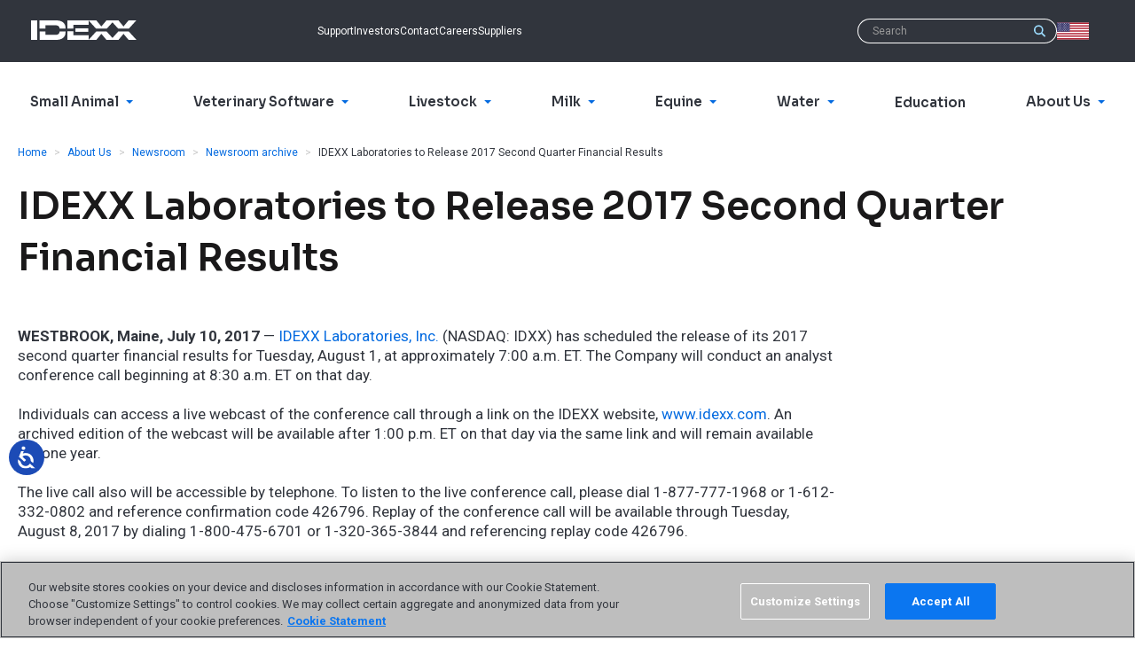

--- FILE ---
content_type: text/html; charset=utf-8
request_url: https://www.idexx.com/en/about-idexx/news/newsroom-archive/idexx-release-2017-second-quarter-financial-results/
body_size: 12605
content:












<!doctype html>
<html lang="en">
  <head>
    <meta charset="utf-8">
    <meta http-equiv="x-ua-compatible" content="ie=edge">
    <meta name="theme-color" content="#30353E" media="(prefers-color-scheme: light)">
    <meta name="theme-color" content="#30353E" media="(prefers-color-scheme: dark)">

    



  
  
    
      <script>(function(w,d,s,l,i){w[l]=w[l]||[];w[l].push({'gtm.start':
        new Date().getTime(),event:'gtm.js'});var f=d.getElementsByTagName(s)[0],
                                                  j=d.createElement(s),dl=l!='dataLayer'?'&l='+l:'';j.async=true;j.src=
          'https://www.googletagmanager.com/gtm.js?id='+i+dl;f.parentNode.insertBefore(j,f);
      })(window,document,'script','dataLayer',"GTM-W2SMVTRF");</script>
    
      <script>(function(w,d,s,l,i){w[l]=w[l]||[];w[l].push({'gtm.start':
        new Date().getTime(),event:'gtm.js'});var f=d.getElementsByTagName(s)[0],
                                                  j=d.createElement(s),dl=l!='dataLayer'?'&l='+l:'';j.async=true;j.src=
          'https://www.googletagmanager.com/gtm.js?id='+i+dl;f.parentNode.insertBefore(j,f);
      })(window,document,'script','dataLayer',"GTM-MM2LLQ4");</script>
    
  

  
  
    <meta name="msvalidate.01" content="EC991CEBF4DE39BBE7CB309F4DCD9AE2" />
  

  
  

  
  

  
  

  
    <script src="//cdn.evgnet.com/beacon/b55685555553mvdzw3n3n3o2745303/idexx_prod/scripts/evergage.min.js"></script>
  




  <script>
    window.interdeal = {
      "sitekey": "58b6c6991aa9cc9f6f668fd446b37245",
      "Position": "Left",
      "domains": {
        "js": "https://cdn.equalweb.com/",
        "acc": "https://access.equalweb.com/"
      },
      "Menulang": "en",
      "btnStyle": {
        "vPosition": ["80%", "80%"],
        "scale": ["0.5", "0.5"],
        "color": {"main": "#1c4bb6", "second": "#ffffff"},
        "icon": {"outline": false, "type": 1, "shape": "circle"}
      }
    };
    (function(doc, head, body){
      var coreCall             = doc.createElement('script');
      coreCall.src             = interdeal.domains.js + 'core/5.0.10/accessibility.js';
      coreCall.defer           = true;
      coreCall.integrity       = 'sha512-gKQdQe59Hw864B9Pbxo+0aPeJJQdKODsfg0Vwf+zIQcRS7uR+kd3oEX3ClAdDERLQbO5LmliXmzjNjrxkP5wgA==';
      coreCall.crossOrigin     = 'anonymous';
      coreCall.setAttribute('data-cfasync', true );
      body? body.appendChild(coreCall) : head.appendChild(coreCall);
    })(document, document.head, document.body);
  </script>


    


    <title>
      
        IDEXX Laboratories to Release 2017 Second Quarter Financial Results - IDEXX US
      
    </title>

    <meta name="viewport" content="width=device-width,initial-scale=1">

    
      
      
        <meta name="description" content="IDEXX Laboratories to Release 2017 Second Quarter Financial Results">
      
    

    
    

    
      
        <link rel="canonical" href="https://www.idexx.com/en/about-idexx/news/newsroom-archive/idexx-release-2017-second-quarter-financial-results/">
      
    

    
<link rel="apple-touch-icon-precomposed" sizes="57x57" href="/static/favicon/idexxcom/apple-touch-icon-57x57.6551980f1687.png" />
<link rel="apple-touch-icon-precomposed" sizes="114x114" href="/static/favicon/idexxcom/apple-touch-icon-114x114.e17299181fa8.png" />
<link rel="apple-touch-icon-precomposed" sizes="72x72" href="/static/favicon/idexxcom/apple-touch-icon-72x72.859c42111d18.png" />
<link rel="apple-touch-icon-precomposed" sizes="144x144" href="/static/favicon/idexxcom/apple-touch-icon-144x144.4e618e499530.png" />
<link rel="apple-touch-icon-precomposed" sizes="60x60" href="/static/favicon/idexxcom/apple-touch-icon-60x60.c09df8091702.png" />
<link rel="apple-touch-icon-precomposed" sizes="120x120" href="/static/favicon/idexxcom/apple-touch-icon-120x120.1fbba1207f64.png" />
<link rel="apple-touch-icon-precomposed" sizes="76x76" href="/static/favicon/idexxcom/apple-touch-icon-76x76.df47628b2aac.png" />
<link rel="apple-touch-icon-precomposed" sizes="152x152" href="/static/favicon/idexxcom/apple-touch-icon-152x152.f7a19308267f.png" />
<link rel="icon" type="image/png" href="/static/favicon/idexxcom/favicon-196x196.21a4d06601e4.png" sizes="196x196" />
<link rel="icon" type="image/png" href="/static/favicon/idexxcom/favicon-96x96.15258fc86139.png" sizes="96x96" />
<link rel="icon" type="image/png" href="/static/favicon/idexxcom/favicon-32x32.521c6b75c89f.png" sizes="32x32" />
<link rel="icon" type="image/png" href="/static/favicon/idexxcom/favicon-16x16.820aefd4a163.png" sizes="16x16" />
<link rel="icon" type="image/png" href="/static/favicon/idexxcom/favicon-128.0536029c7543.png" sizes="128x128" />
<meta name="application-name" content="IDEXX US"/>
<meta name="msapplication-TileColor" content="#FFFFFF" />
<meta name="msapplication-TileImage" content="/static/favicon/idexxcom/mstile-144x144.4e618e499530.png" />
<meta name="msapplication-square70x70logo" content="/static/favicon/idexxcom/mstile-70x70.0536029c7543.png" />
<meta name="msapplication-square150x150logo" content="/static/favicon/idexxcom/mstile-150x150.6071d5bfc328.png" />
<meta name="msapplication-wide310x150logo" content="/static/favicon/idexxcom/mstile-310x150.fb1239b02a87.png" />
<meta name="msapplication-square310x310logo" content="/static/favicon/idexxcom/mstile-310x310.f922ae73b0dc.png" />
<!--[if IE]><link rel="shortcut icon" href="/static/favicon/idexxcom/favicon.b9f7b4ed717b.ico"><![endif]-->


    <link rel="dns-prefetch" href="/media/">
    <link rel="preconnect" href="https://fonts.googleapis.com">
    <link rel="preconnect" href="https://fonts.gstatic.com" crossorigin>
    <link href="https://fonts.googleapis.com/css2?family=Roboto:ital,wght@0,400;0,700;1,400;1,700&family=Sora:wght@400;600&display=swap" rel="stylesheet">

    
    <script>
      (function(d) {
        var config = {
          kitId: 'scs5okb',
          scriptTimeout: 3000,
          async: true
        },
            h=d.documentElement,t=setTimeout(function(){h.className=h.className.replace(/\bwf-loading\b/g,"")+" wf-inactive";},config.scriptTimeout),tk=d.createElement("script"),f=false,s=d.getElementsByTagName("script")[0],a;h.className+=" wf-loading";tk.src='https://use.typekit.net/'+config.kitId+'.js';tk.async=true;tk.onload=tk.onreadystatechange=function(){a=this.readyState;if(f||a&&a!="complete"&&a!="loaded")return;f=true;clearTimeout(t);try{Typekit.load(config)}catch(e){}};s.parentNode.insertBefore(tk,s)
      })(document);
    </script>

    
    <link  rel="stylesheet" href="/static/assets/idexxcom--lUNkJmD.41d1393bfe97.css" />
<script type="module" crossorigin="" src="/static/assets/idexxcom-qJs3xpRq.b2f874993581.js"></script>
<link href="/static/assets/modulepreload-polyfill-B5Qt9EMX.1aa58a1651bc.js" type="text/javascript" crossorigin="anonymous" rel="modulepreload" as="script" />
    <link  rel="stylesheet" href="/static/assets/banner-Dl-x8Ws6.17c6ddf9e0b6.css" />
<script type="module" crossorigin="" src="/static/assets/banner-CO2JAfbI.6513d89f9a9e.js"></script>

    

    

    

    
  </head>
  <body id="page-top" class="lang-en  tpl-home">
    



  
  
    
      <noscript><iframe src="https://www.googletagmanager.com/ns.html?id=GTM-W2SMVTRF" height="0" width="0" style="display:none;visibility:hidden"></iframe></noscript>
    
      <noscript><iframe src="https://www.googletagmanager.com/ns.html?id=GTM-MM2LLQ4" height="0" width="0" style="display:none;visibility:hidden"></iframe></noscript>
    
  

  
  
    <script async src="https://7296325.collect.igodigital.com/collect.js"></script>
    <script async>
      if (window._etmc !== undefined) {
        _etmc.push(["setOrgId", "7296325"]);
        _etmc.push(["setUserInfo", { "email" : ""}]);

      
        
          var pageView = ["trackPageView", {"item": "https://www.idexx.com/en/about-idexx/news/newsroom-archive/idexx-release-2017-second-quarter-financial-results/"}];
        

        var updateItem = ["updateItem", {
          "item": window.location.toString(),
          "name": document.title,
          "url": window.location.toString(),
          "available" : "Y",
          "item_type": "content",
        }];

        _etmc.push(pageView);
        _etmc.push(updateItem);
      }
    </script>
  

  
    
    <script defer async>
      var _flCache = Math.floor(Math.random() * 10000000000000).toString();
      document.write('<iframe src="https://9681229.fls.doubleclick.net/activityi;src=9681229;type=general;cat=https004;dc_lat=;dc_rdid=;tag_for_child_directed_treatment=;tfua=;npa=;ord=' + _flCache + '?" width="1" height="1" frameborder="0" style="display:none"></iframe>');
    </script>
    <noscript>
      <iframe src="https://9681229.fls.doubleclick.net/activityi;src=9681229;type=general;cat=https004;dc_lat=;dc_rdid=;tag_for_child_directed_treatment=;tfua=;npa=;ord=1?" width="1" height="1" frameborder="0" style="display:none"></iframe>
    </noscript>
  



    



    

    

  
    
      <!-- Cached menu for menu_builder/header.html on 2026-01-19T14:45:50+00:00 --> 





<nav aria-label="Skip links" class="sr-only">
  <ul class="skip-links">
    <li><a href="/en/" title="[Alt + 0]" accesskey="0">Go to home</a></li>
    <li><a href="#page-navigation" title="[Alt + 1]" accesskey="1">Jump to navigation</a></li>
    <li><a href="#page-content" title="[Alt + 2]" accesskey="2">Jump to content</a></li>
    <li><a href="#page-footer" title="[Alt + 3]" accesskey="3">Contact</a></li>
  </ul>
</nav>

<header class="header">
  <div class="header-top-menu" role="navigation" aria-label="Top">
    <div class="container clearfix">
      <div class="navbar-brand">
        <a class="logo header-logo" href="/en/"><span class="sr-only">IDEXX</span></a>
      </div>
      <ul class="header-top-menu-list">
        
        
          <li class="hidden-xs hidden-sm">
  <a href="/en/about-idexx/customer-support/">Support</a>
</li>
<li class="hidden-xs hidden-sm">
  <a href="/en/about-idexx/investors/">Investors</a>
</li>
<li class="hidden-xs hidden-sm">
  <a href="/en/about-idexx/contact-idexx/">Contact</a>
</li>
<li class="hidden-xs hidden-sm">
  <a href="https://careers.idexx.com/us/en">Careers</a>
</li>
<li class="hidden-xs hidden-sm">
  <a href="https://supplier-resources.idexx.com/en/">Suppliers</a>
</li>
 
        
      </ul>

      <ul class="header-top-menu-list is-meta-list">
        <li class="navbar-toggle-item">
          <button type="button" class="js-header-nav-toggle navbar-toggle collapsed" data-toggle="collapse" data-target=".js-navbar-header">
            <span class="icon-bar"></span>
            <span class="icon-bar"></span>
            <span class="icon-bar"></span>
          </button>
        </li>
        <li class="mobile-logo">
          <a class="logo header-logo" href="/en/"><span class="sr-only">IDEXX</span></a>
        </li>
        
          
          <li class="mobile-search-button">
            <a href="/en/search/">
              <svg width="32" height="32" viewBox="0 0 32 32" xmlns="http://www.w3.org/2000/svg">
                <path fill="currentColor" d="M23.584 20.55l7.527 7.527a2.145 2.145 0 1 1-3.034 3.034l-7.527-7.527A12.94 12.94 0 0 1 13 26C5.82 26 0 20.18 0 13S5.82 0 13 0s13 5.82 13 13a12.94 12.94 0 0 1-2.416 7.55zM13 22a9 9 0 1 0 0-18 9 9 0 0 0 0 18z"/>
              </svg>
            </a>
          </li>
          <li class="search-form header-search-form" role="search">
            <form action="/en/search/" method="get" class="search-form">
              <div class="search-group">
                <input name="q" class="form-control search-group-input" type="text" value="" placeholder="Search">
                <button class="btn search-group-btn">
                  <span class="icon icon-search">
  <svg role="presentation">
    <use xlink:href="/static/sprites/icons.5dd0edd3081d.svg#search"></use>
  </svg>
  
    <span class="sr-only">Search</span>
  
</span>

                </button>
              </div>
            </form>
          </li>
        
        <!-- 1 en Generated Mon, 19 Jan 2026 14:45:49 +0000 -->
        



<li class="country-picker dropdown">
  <a class="country-picker-dropdown-toggle link-wrapper"
     data-toggle="dropdown" href="#">
    
      <span class="icon icon-flag-us country-picker-flag">
  <svg role="presentation">
    <use xlink:href="/static/sprites/flags.e6457b0b8921.svg#flag-us"></use>
  </svg>
  
    <span class="sr-only">USA</span>
  
</span>

    
  </a>

  <ul class="country-picker-dropdown-menu dropdown-menu">
    <li class="country-picker-item ">
      <a href="https://www.idexx.com.au/en-au/" class="country-picker-country link-wrapper">
        <span class="icon icon-flag-au country-picker-flag">
  <svg role="presentation">
    <use xlink:href="/static/sprites/flags.e6457b0b8921.svg#flag-au"></use>
  </svg>
  
    <span class="sr-only">Australia</span>
  
</span>

        <span class="link-inner">Australia</span>
      </a>
    </li>

    <li class="country-picker-item ">
      <a href="https://www.idexx.at/de-at/" class="country-picker-country link-wrapper">
        <span class="icon icon-flag-at country-picker-flag">
  <svg role="presentation">
    <use xlink:href="/static/sprites/flags.e6457b0b8921.svg#flag-at"></use>
  </svg>
  
    <span class="sr-only">Austria</span>
  
</span>

        <span class="link-inner">Österreich</span>
      </a>
    </li>

    <li class="country-picker-item ">
      <a href="https://www.idexx.com.br/pt-br/" class="country-picker-country link-wrapper">
        <span class="icon icon-flag-br country-picker-flag">
  <svg role="presentation">
    <use xlink:href="/static/sprites/flags.e6457b0b8921.svg#flag-br"></use>
  </svg>
  
    <span class="sr-only">Brazil</span>
  
</span>

        <span class="link-inner">Brazil</span>
      </a>
    </li>

    <li class="country-picker-item ">
      <a href="https://ca.idexx.com/" class="country-picker-country link-wrapper">
        <span class="icon icon-flag-ca country-picker-flag">
  <svg role="presentation">
    <use xlink:href="/static/sprites/flags.e6457b0b8921.svg#flag-ca"></use>
  </svg>
  
    <span class="sr-only">Canada</span>
  
</span>

        <span class="link-inner">Canada</span>
      </a>
    </li>

    <li class="country-picker-item ">
      <a href="http://www.idexx.com.cn/" class="country-picker-country link-wrapper">
        <span class="icon icon-flag-cn country-picker-flag">
  <svg role="presentation">
    <use xlink:href="/static/sprites/flags.e6457b0b8921.svg#flag-cn"></use>
  </svg>
  
    <span class="sr-only">China</span>
  
</span>

        <span class="link-inner">中国大陆</span>
      </a>
    </li>

    <li class="country-picker-item ">
      <a href="https://www.idexx.cz/cs-cz/" class="country-picker-country link-wrapper">
        <span class="icon icon-flag-cz country-picker-flag">
  <svg role="presentation">
    <use xlink:href="/static/sprites/flags.e6457b0b8921.svg#flag-cz"></use>
  </svg>
  
    <span class="sr-only">Czech</span>
  
</span>

        <span class="link-inner">Česko</span>
      </a>
    </li>

    <li class="country-picker-item ">
      <a href="https://www.idexx.dk/da/" class="country-picker-country link-wrapper">
        <span class="icon icon-flag-dk country-picker-flag">
  <svg role="presentation">
    <use xlink:href="/static/sprites/flags.e6457b0b8921.svg#flag-dk"></use>
  </svg>
  
    <span class="sr-only">Denmark</span>
  
</span>

        <span class="link-inner">Danmark</span>
      </a>
    </li>

    <li class="country-picker-item ">
      <a href="https://www.idexx.fi/fi/" class="country-picker-country link-wrapper">
        <span class="icon icon-flag-fi country-picker-flag">
  <svg role="presentation">
    <use xlink:href="/static/sprites/flags.e6457b0b8921.svg#flag-fi"></use>
  </svg>
  
    <span class="sr-only">Finland</span>
  
</span>

        <span class="link-inner">Suomi</span>
      </a>
    </li>

    <li class="country-picker-item ">
      <a href="https://www.idexx.fr/fr/" class="country-picker-country link-wrapper">
        <span class="icon icon-flag-fr country-picker-flag">
  <svg role="presentation">
    <use xlink:href="/static/sprites/flags.e6457b0b8921.svg#flag-fr"></use>
  </svg>
  
    <span class="sr-only">France</span>
  
</span>

        <span class="link-inner">France</span>
      </a>
    </li>

    <li class="country-picker-item ">
      <a href="https://www.idexx.de/de/" class="country-picker-country link-wrapper">
        <span class="icon icon-flag-de country-picker-flag">
  <svg role="presentation">
    <use xlink:href="/static/sprites/flags.e6457b0b8921.svg#flag-de"></use>
  </svg>
  
    <span class="sr-only">Germany</span>
  
</span>

        <span class="link-inner">Deutschland</span>
      </a>
    </li>

    <li class="country-picker-item ">
      <a href="https://www.idexx.it/it/" class="country-picker-country link-wrapper">
        <span class="icon icon-flag-it country-picker-flag">
  <svg role="presentation">
    <use xlink:href="/static/sprites/flags.e6457b0b8921.svg#flag-it"></use>
  </svg>
  
    <span class="sr-only">Italy</span>
  
</span>

        <span class="link-inner">Italia</span>
      </a>
    </li>

    <li class="country-picker-item ">
      <a href="http://www.idexx.co.jp/" class="country-picker-country link-wrapper">
        <span class="icon icon-flag-jp country-picker-flag">
  <svg role="presentation">
    <use xlink:href="/static/sprites/flags.e6457b0b8921.svg#flag-jp"></use>
  </svg>
  
    <span class="sr-only">Japan</span>
  
</span>

        <span class="link-inner">日本</span>
      </a>
    </li>

    <li class="country-picker-item ">
      <a href="http://www.idexx.kr/" class="country-picker-country link-wrapper">
        <span class="icon icon-flag-kr country-picker-flag">
  <svg role="presentation">
    <use xlink:href="/static/sprites/flags.e6457b0b8921.svg#flag-kr"></use>
  </svg>
  
    <span class="sr-only">Korea</span>
  
</span>

        <span class="link-inner">대한민국</span>
      </a>
    </li>

    <li class="country-picker-item ">
      <a href="https://al.idexx.com/es-xl/" class="country-picker-country link-wrapper">
        <span class="icon icon-flag-none country-picker-flag">
  <svg role="presentation">
    <use xlink:href="/static/sprites/flags.e6457b0b8921.svg#flag-none"></use>
  </svg>
  
    <span class="sr-only">Latin America</span>
  
</span>

        <span class="link-inner">Latin America</span>
      </a>
    </li>

    <li class="country-picker-item ">
      <a href="https://www.idexx.nl/nl/" class="country-picker-country link-wrapper">
        <span class="icon icon-flag-nl country-picker-flag">
  <svg role="presentation">
    <use xlink:href="/static/sprites/flags.e6457b0b8921.svg#flag-nl"></use>
  </svg>
  
    <span class="sr-only">Netherlands</span>
  
</span>

        <span class="link-inner">Netherlands</span>
      </a>
    </li>

    <li class="country-picker-item ">
      <a href="https://www.idexx.co.nz/en-nz/" class="country-picker-country link-wrapper">
        <span class="icon icon-flag-nz country-picker-flag">
  <svg role="presentation">
    <use xlink:href="/static/sprites/flags.e6457b0b8921.svg#flag-nz"></use>
  </svg>
  
    <span class="sr-only">New Zealand</span>
  
</span>

        <span class="link-inner">New Zealand</span>
      </a>
    </li>

    <li class="country-picker-item ">
      <a href="https://www.idexx.no/nb/" class="country-picker-country link-wrapper">
        <span class="icon icon-flag-no country-picker-flag">
  <svg role="presentation">
    <use xlink:href="/static/sprites/flags.e6457b0b8921.svg#flag-no"></use>
  </svg>
  
    <span class="sr-only">Norway</span>
  
</span>

        <span class="link-inner">Norge</span>
      </a>
    </li>

    <li class="country-picker-item ">
      <a href="https://www.idexx.pl/pl/" class="country-picker-country link-wrapper">
        <span class="icon icon-flag-pl country-picker-flag">
  <svg role="presentation">
    <use xlink:href="/static/sprites/flags.e6457b0b8921.svg#flag-pl"></use>
  </svg>
  
    <span class="sr-only">Poland</span>
  
</span>

        <span class="link-inner">Polska</span>
      </a>
    </li>

    <li class="country-picker-item ">
      <a href="https://www.idexx.cz/cs-cz/" class="country-picker-country link-wrapper">
        <span class="icon icon-flag-sk country-picker-flag">
  <svg role="presentation">
    <use xlink:href="/static/sprites/flags.e6457b0b8921.svg#flag-sk"></use>
  </svg>
  
    <span class="sr-only">Slovakia</span>
  
</span>

        <span class="link-inner">Slovensko</span>
      </a>
    </li>

    <li class="country-picker-item ">
      <a href="https://www.idexx.co.za/en-za/" class="country-picker-country link-wrapper">
        <span class="icon icon-flag-za country-picker-flag">
  <svg role="presentation">
    <use xlink:href="/static/sprites/flags.e6457b0b8921.svg#flag-za"></use>
  </svg>
  
    <span class="sr-only">South Africa</span>
  
</span>

        <span class="link-inner">South Africa</span>
      </a>
    </li>

    <li class="country-picker-item ">
      <a href="https://www.idexx.es/es/" class="country-picker-country link-wrapper">
        <span class="icon icon-flag-es country-picker-flag">
  <svg role="presentation">
    <use xlink:href="/static/sprites/flags.e6457b0b8921.svg#flag-es"></use>
  </svg>
  
    <span class="sr-only">Spain</span>
  
</span>

        <span class="link-inner">España</span>
      </a>
    </li>

    <li class="country-picker-item ">
      <a href="https://www.idexx.se/sv/" class="country-picker-country link-wrapper">
        <span class="icon icon-flag-sv country-picker-flag">
  <svg role="presentation">
    <use xlink:href="/static/sprites/flags.e6457b0b8921.svg#flag-sv"></use>
  </svg>
  
    <span class="sr-only">Sweden</span>
  
</span>

        <span class="link-inner">Sverige</span>
      </a>
    </li>

    <li class="country-picker-item ">
      <a href="https://www.idexx.ch/de-ch/" class="country-picker-country link-wrapper">
        <span class="icon icon-flag-ch country-picker-flag">
  <svg role="presentation">
    <use xlink:href="/static/sprites/flags.e6457b0b8921.svg#flag-ch"></use>
  </svg>
  
    <span class="sr-only">Switzerland</span>
  
</span>

        <span class="link-inner">Schweiz DE</span>
      </a>
    </li>

    <li class="country-picker-item ">
      <a href="https://www.idexx.ch/fr-ch/" class="country-picker-country link-wrapper">
        <span class="icon icon-flag-ch country-picker-flag">
  <svg role="presentation">
    <use xlink:href="/static/sprites/flags.e6457b0b8921.svg#flag-ch"></use>
  </svg>
  
    <span class="sr-only">Switzerland</span>
  
</span>

        <span class="link-inner">Schweiz FR</span>
      </a>
    </li>

    <li class="country-picker-item ">
      <a href="https://www.idexx.com.tw/zh-hant/" class="country-picker-country link-wrapper">
        <span class="icon icon-flag-tw country-picker-flag">
  <svg role="presentation">
    <use xlink:href="/static/sprites/flags.e6457b0b8921.svg#flag-tw"></use>
  </svg>
  
    <span class="sr-only">Taiwan</span>
  
</span>

        <span class="link-inner">台灣</span>
      </a>
    </li>

    <li class="country-picker-item country-picker-item-active">
      <a href="https://www.idexx.com/en/" class="country-picker-country link-wrapper">
        <span class="icon icon-flag-us country-picker-flag">
  <svg role="presentation">
    <use xlink:href="/static/sprites/flags.e6457b0b8921.svg#flag-us"></use>
  </svg>
  
    <span class="sr-only">USA</span>
  
</span>

        <span class="link-inner">USA</span>
      </a>
    </li>

    <li class="country-picker-item ">
      <a href="https://www.idexx.co.uk/en-gb/" class="country-picker-country link-wrapper">
        <span class="icon icon-flag-gb country-picker-flag">
  <svg role="presentation">
    <use xlink:href="/static/sprites/flags.e6457b0b8921.svg#flag-gb"></use>
  </svg>
  
    <span class="sr-only">United Kingdom</span>
  
</span>

        <span class="link-inner">United Kingdom</span>
      </a>
    </li>

  </ul> <!-- /country-picker-dropdown-menu -->
</li> <!-- /country-picker dropdown -->


        
        
      </ul>

      




  <div id="global-navigation"></div>
  
    <script async defer src="https://content.idexx.com/global-navigation-idexxcom/index.5.1.1.js"></script>
    <script async defer src="https://content.idexx.com/global-navigation-idexxcom/runtime.5.1.1.js"></script>
    <script async defer src="https://content.idexx.com/global-navigation-idexxcom/vendors.5.1.1.js"></script>
  


    </div>
  </div>
  <div class="navbar navbar-default navbar-static-top" role="navigation" aria-label="Primary">
    <div class="container">
      <div class="navbar-collapse collapse js-navbar-header has-sso">
        
          <nav class="nav navbar-main" id="page-navigation" role="navigation">
            
              <ul class="nav navbar-nav">
                
                
                  


  <li class="child
             
             
              children dropdown">

    

    <a
      class="dropdown-toggle" data-toggle="dropdown"
      href="/en/veterinary/"
    >
      <span>Small Animal</span>
      
        <span class="icon icon-arrow-minimal-right icon-brand-primary">
  <svg role="presentation">
    <use xlink:href="/static/sprites/icons.5dd0edd3081d.svg#arrow-minimal-right"></use>
  </svg>
  
</span>

      
    </a>

    
      <div class="dropdown-menu megamenu" role="menu">
        <div class="container">
          <div class="megamenu-display-home-link">
            <a href="/en/veterinary/" class="megamenu-home-link link-wrapper">
              <span class="link-inner">Small Animal</span>
            </a>
          </div>
          <div class="container-inner">
            <div class="megamenu-mobile-title" aria-hidden="true">
              <span class="icon icon-arrow-minimal-left icon-brand-primary">
  <svg role="presentation">
    <use xlink:href="/static/sprites/icons.5dd0edd3081d.svg#arrow-minimal-left"></use>
  </svg>
  
</span>

              Small Animal
            </div>
            <ul class="megamenu-list megamenu-list-mobile-home">
              <li class="megamenu-mobile-home-item">
                <a href="/en/veterinary/" class="link-wrapper megamenu-mobile-home-link">
                  <span class="link-inner">Small Animal</span>
                </a>
              </li>
            </ul>

            <section class="panel-grid">
              
                
                  

<div class="panel-grid--panel
            spans-3-columns
            has-1-link-columns">

  <div class="panel--heading">Practice solutions</div>
  <div class="panel--content">
    
      
        


  <ul class="megamenu-list">
    <li class="child ancestor
               
               first
               
              ">
      <a
        class="megamenu-links-title"
        
        href="/en/veterinary/cancer/"
      >
        <span>Cancer</span>
        
      </a>
      
    </li>
  </ul>

 
      
    
      
        


  <ul class="megamenu-list">
    <li class="child ancestor
               
               
               
              ">
      <a
        class="megamenu-links-title"
        
        href="/en/veterinary/kidney-health/"
      >
        <span>Kidney health</span>
        
      </a>
      
    </li>
  </ul>

 
      
    
      
        


  <ul class="megamenu-list">
    <li class="child ancestor
               
               
               
              ">
      <a
        class="megamenu-links-title"
        
        href="/en/veterinary/preventive-care/"
      >
        <span>Preventive Care</span>
        
      </a>
      
    </li>
  </ul>

 
      
    
      
        


  <ul class="megamenu-list">
    <li class="child ancestor
               
               
               last
              ">
      <a
        class="megamenu-links-title"
        
        href="/en/veterinary/vector-borne-disease-diagnostics/"
      >
        <span>Vector-borne disease</span>
        
      </a>
      
    </li>
  </ul>

 
      
    
  </div>
</div>

 
                
              
                
                  

<div class="panel-grid--panel
            spans-7-columns
            has-3-link-columns">

  <div class="panel--heading">Products &amp; services</div>
  <div class="panel--content">
    
      
        


  <ul class="megamenu-list">
    <li class="child ancestor
               children dropdown
               first
               
              ">
      <a
        class="megamenu-links-title dropdown-toggle"
        data-toggle="dropdown"
        href="/en/veterinary/reference-laboratories/"
      >
        <span>IDEXX Reference Laboratories</span>
        
          <span class="icon icon-caret-down icon-brand-primary">
  <svg role="presentation">
    <use xlink:href="/static/sprites/icons.5dd0edd3081d.svg#caret-down"></use>
  </svg>
  
</span>

          <span class="icon icon-arrow-minimal-right icon-brand-primary">
  <svg role="presentation">
    <use xlink:href="/static/sprites/icons.5dd0edd3081d.svg#arrow-minimal-right"></use>
  </svg>
  
</span>

        
      </a>
      
        <div class="dropdown-menu" role="menu">
          <div class="container">
            <div class="megamenu-mobile-title" aria-hidden="true">
              <span class="icon icon-arrow-minimal-left icon-brand-primary">
  <svg role="presentation">
    <use xlink:href="/static/sprites/icons.5dd0edd3081d.svg#arrow-minimal-left"></use>
  </svg>
  
</span>

              IDEXX Reference Laboratories
            </div>
            <ul>
              
                <li><a href="/en/veterinary/reference-laboratories/cancer-screening/"><span>Cancer Dx testing</span></a></li>
 
              
                <li><a href="/en/veterinary/reference-laboratories/cbc/"><span>CBC testing</span></a></li>
 
              
                <li><a href="/en/veterinary/reference-laboratories/digital-cytology/"><span>Digital Cytology</span></a></li>
 
              
                <li><a href="/en/veterinary/vector-borne-disease-diagnostics/"><span>4Dx Plus Test</span></a></li>
 
              
                <li><a href="/en/veterinary/reference-laboratories/fecal-testing/fecal-dx-antigen-test/"><span>Fecal Dx antigen testing</span></a></li>
 
              
                <li><a href="/en/veterinary/reference-laboratories/pathology/"><span>Pathology services</span></a></li>
 
              
                <li><a href="/en/veterinary/reference-laboratories/sdma/"><span>SDMA testing</span></a></li>
 
              
                <li><a href="/en/veterinary/reference-laboratories/tests-and-services/"><span>Tests and services directory</span></a></li>
 
              
                <li><a href="/en/veterinary/reference-laboratories/"><span>All laboratory offerings</span></a></li>
 
              
            </ul>
          </div>
        </div>
      
    </li>
  </ul>

 
      
    
      
        


  <ul class="megamenu-list">
    <li class="child ancestor
               children dropdown
               
               
              ">
      <a
        class="megamenu-links-title dropdown-toggle"
        data-toggle="dropdown"
        href="/en/veterinary/analyzers/"
      >
        <span>IDEXX In-house analyzers</span>
        
          <span class="icon icon-caret-down icon-brand-primary">
  <svg role="presentation">
    <use xlink:href="/static/sprites/icons.5dd0edd3081d.svg#caret-down"></use>
  </svg>
  
</span>

          <span class="icon icon-arrow-minimal-right icon-brand-primary">
  <svg role="presentation">
    <use xlink:href="/static/sprites/icons.5dd0edd3081d.svg#arrow-minimal-right"></use>
  </svg>
  
</span>

        
      </a>
      
        <div class="dropdown-menu" role="menu">
          <div class="container">
            <div class="megamenu-mobile-title" aria-hidden="true">
              <span class="icon icon-arrow-minimal-left icon-brand-primary">
  <svg role="presentation">
    <use xlink:href="/static/sprites/icons.5dd0edd3081d.svg#arrow-minimal-left"></use>
  </svg>
  
</span>

              IDEXX In-house analyzers
            </div>
            <ul>
              
                <li><a href="/en/veterinary/analyzers/catalyst-one-chemistry-analyzer/"><span>Catalyst One</span></a></li>
 
              
                <li><a href="/en/veterinary/analyzers/invue-dx-analyzer/"><span>inVue Dx</span></a></li>
 
              
                <li><a href="/en/veterinary/analyzers/hematology/procyte-one-analyzer/"><span>ProCyte One</span></a></li>
 
              
                <li><a href="/en/veterinary/analyzers/hematology/procyte-dx-analyzer/"><span>ProCyte Dx</span></a></li>
 
              
                <li><a href="/en/veterinary/analyzers/sedivue-dx-analyzer/"><span>SediVue Dx</span></a></li>
 
              
                <li><a href="/en/veterinary/analyzers/snap-pro-analyzer/"><span>SNAP Pro</span></a></li>
 
              
                <li><a href="/en/veterinary/analyzers/"><span>All analyzers</span></a></li>
 
              
            </ul>
          </div>
        </div>
      
    </li>
  </ul>

 
      
    
      
        


  <ul class="megamenu-list">
    <li class="child ancestor
               children dropdown
               
               
              ">
      <a
        class="megamenu-links-title dropdown-toggle"
        data-toggle="dropdown"
        href="/en/veterinary/software-services/"
      >
        <span>IDEXX Veterinary software</span>
        
          <span class="icon icon-caret-down icon-brand-primary">
  <svg role="presentation">
    <use xlink:href="/static/sprites/icons.5dd0edd3081d.svg#caret-down"></use>
  </svg>
  
</span>

          <span class="icon icon-arrow-minimal-right icon-brand-primary">
  <svg role="presentation">
    <use xlink:href="/static/sprites/icons.5dd0edd3081d.svg#arrow-minimal-right"></use>
  </svg>
  
</span>

        
      </a>
      
        <div class="dropdown-menu" role="menu">
          <div class="container">
            <div class="megamenu-mobile-title" aria-hidden="true">
              <span class="icon icon-arrow-minimal-left icon-brand-primary">
  <svg role="presentation">
    <use xlink:href="/static/sprites/icons.5dd0edd3081d.svg#arrow-minimal-left"></use>
  </svg>
  
</span>

              IDEXX Veterinary software
            </div>
            <ul>
              
                <li><a href="https://software.idexx.com/products/cornerstone" target="_blank"><span>Cornerstone</span></a></li>
 
              
                <li><a href="https://www.ezyvet.com/" target="_blank"><span>ezyVet</span></a></li>
 
              
                <li><a href="http://software.idexx.com/products/neo" target="_blank"><span>Neo</span></a></li>
 
              
                <li><a href="http://software.idexx.com/vello" target="_blank"><span>Vello</span></a></li>
 
              
                <li><a href="/en/veterinary/software-services/vetconnect-plus/"><span>VetConnect PLUS</span></a></li>
 
              
                <li><a href="/en/veterinary/software-services/vetconnect-plus/decision-iq/"><span>Decision IQ</span></a></li>
 
              
                <li><a href="https://software.idexx.com/products/pethealthnetworkpro" target="_blank"><span>Pet Health Network Pro</span></a></li>
 
              
                <li><a href="https://software.idexx.com/products" target="_blank"><span>Practice management software</span></a></li>
 
              
                <li><a href="/en/veterinary/software-services/"><span>All veterinary software</span></a></li>
 
              
            </ul>
          </div>
        </div>
      
    </li>
  </ul>

 
      
    
      
        


  <ul class="megamenu-list">
    <li class="child ancestor
               children dropdown
               
               
              ">
      <a
        class="megamenu-links-title dropdown-toggle"
        data-toggle="dropdown"
        href="/en/veterinary/diagnostic-imaging-telemedicine-consultants/"
      >
        <span>Diagnostic imaging &amp; Telemedicine consultants</span>
        
          <span class="icon icon-caret-down icon-brand-primary">
  <svg role="presentation">
    <use xlink:href="/static/sprites/icons.5dd0edd3081d.svg#caret-down"></use>
  </svg>
  
</span>

          <span class="icon icon-arrow-minimal-right icon-brand-primary">
  <svg role="presentation">
    <use xlink:href="/static/sprites/icons.5dd0edd3081d.svg#arrow-minimal-right"></use>
  </svg>
  
</span>

        
      </a>
      
        <div class="dropdown-menu" role="menu">
          <div class="container">
            <div class="megamenu-mobile-title" aria-hidden="true">
              <span class="icon icon-arrow-minimal-left icon-brand-primary">
  <svg role="presentation">
    <use xlink:href="/static/sprites/icons.5dd0edd3081d.svg#arrow-minimal-left"></use>
  </svg>
  
</span>

              Diagnostic imaging &amp; Telemedicine consultants
            </div>
            <ul>
              
                <li><a href="/en/veterinary/diagnostic-imaging-telemedicine-consultants/imagevue-dr30/"><span>ImageVue DR30</span></a></li>
 
              
                <li><a href="/en/veterinary/diagnostic-imaging-telemedicine-consultants/imagevue-dr50/"><span>ImageVue DR50 PLUS</span></a></li>
 
              
                <li><a href="/en/veterinary/diagnostic-imaging-telemedicine-consultants/web-pacs/"><span>Web PACS</span></a></li>
 
              
                <li><a href="/en/veterinary/diagnostic-imaging-telemedicine-consultants/telemedicine-consultants/"><span>Telemedicine Consultants</span></a></li>
 
              
                <li><a href="/en/veterinary/diagnostic-imaging-telemedicine-consultants/"><span>All diagnostic imaging offerings</span></a></li>
 
              
            </ul>
          </div>
        </div>
      
    </li>
  </ul>

 
      
    
      
        


  <ul class="megamenu-list">
    <li class="child ancestor
               children dropdown
               
               last
              ">
      <a
        class="megamenu-links-title dropdown-toggle"
        data-toggle="dropdown"
        href="/en/veterinary/snap-tests/snap-tests-technology/"
      >
        <span>SNAP tests</span>
        
          <span class="icon icon-caret-down icon-brand-primary">
  <svg role="presentation">
    <use xlink:href="/static/sprites/icons.5dd0edd3081d.svg#caret-down"></use>
  </svg>
  
</span>

          <span class="icon icon-arrow-minimal-right icon-brand-primary">
  <svg role="presentation">
    <use xlink:href="/static/sprites/icons.5dd0edd3081d.svg#arrow-minimal-right"></use>
  </svg>
  
</span>

        
      </a>
      
        <div class="dropdown-menu" role="menu">
          <div class="container">
            <div class="megamenu-mobile-title" aria-hidden="true">
              <span class="icon icon-arrow-minimal-left icon-brand-primary">
  <svg role="presentation">
    <use xlink:href="/static/sprites/icons.5dd0edd3081d.svg#arrow-minimal-left"></use>
  </svg>
  
</span>

              SNAP tests
            </div>
            <ul>
              
                <li><a href="/en/veterinary/snap-tests/snap-4dx-plus-test/"><span>SNAP 4Dx Plus Test</span></a></li>
 
              
                <li><a href="/en/veterinary/snap-tests/snap-feline-triple-test/"><span>SNAP Feline Triple</span></a></li>
 
              
                <li><a href="/en/veterinary/snap-tests/snap-fivfelv-combo-test/"><span>SNAP FIV/FeLV Combo</span></a></li>
 
              
                <li><a href="/en/veterinary/snap-tests/snap-heartworm-rt-test/"><span>SNAP Heartworm RT</span></a></li>
 
              
                <li><a href="/en/veterinary/snap-tests/snap-tests-technology/"><span>All SNAP tests</span></a></li>
 
              
            </ul>
          </div>
        </div>
      
    </li>
  </ul>

 
      
    
  </div>
</div>

 
                
              
                
                  

<div class="panel-grid--panel
            spans-2-columns
            has-1-link-columns">

  <div class="panel--heading">Resources &amp; education</div>
  <div class="panel--content">
    
      
        


  <ul class="megamenu-list">
    <li class="child ancestor
               children dropdown
               first
               
              ">
      <a
        class="megamenu-links-title dropdown-toggle"
        data-toggle="dropdown"
        href="/en/veterinary/support/"
      >
        <span>Resources &amp; support</span>
        
          <span class="icon icon-caret-down icon-brand-primary">
  <svg role="presentation">
    <use xlink:href="/static/sprites/icons.5dd0edd3081d.svg#caret-down"></use>
  </svg>
  
</span>

          <span class="icon icon-arrow-minimal-right icon-brand-primary">
  <svg role="presentation">
    <use xlink:href="/static/sprites/icons.5dd0edd3081d.svg#arrow-minimal-right"></use>
  </svg>
  
</span>

        
      </a>
      
        <div class="dropdown-menu" role="menu">
          <div class="container">
            <div class="megamenu-mobile-title" aria-hidden="true">
              <span class="icon icon-arrow-minimal-left icon-brand-primary">
  <svg role="presentation">
    <use xlink:href="/static/sprites/icons.5dd0edd3081d.svg#arrow-minimal-left"></use>
  </svg>
  
</span>

              Resources &amp; support
            </div>
            <ul>
              
                <li><a href="/en/veterinary/support/billing-support/"><span>Billing</span></a></li>
 
              
                <li><a href="/en/veterinary/support/certificates-analysis-small-animal/"><span>Certificates of Analysis</span></a></li>
 
              
                <li><a href="/en/veterinary/support/documents-resources/"><span>Documents &amp; resources</span></a></li>
 
              
                <li><a href="/en/veterinary/support/order-online/"><span>How to order</span></a></li>
 
              
                <li><a href="https://points.idexx.com" target="_blank"><span>IDEXX Points</span></a></li>
 
              
                <li><a href="/en/veterinary/support/myidexx/"><span>MyIDEXX</span></a></li>
 
              
            </ul>
          </div>
        </div>
      
    </li>
  </ul>

 
      
    
      
        


  <ul class="megamenu-list">
    <li class="child ancestor
               children dropdown
               
               
              ">
      <a
        class="megamenu-links-title dropdown-toggle"
        data-toggle="dropdown"
        href="/en/education/"
      >
        <span>Education</span>
        
          <span class="icon icon-caret-down icon-brand-primary">
  <svg role="presentation">
    <use xlink:href="/static/sprites/icons.5dd0edd3081d.svg#caret-down"></use>
  </svg>
  
</span>

          <span class="icon icon-arrow-minimal-right icon-brand-primary">
  <svg role="presentation">
    <use xlink:href="/static/sprites/icons.5dd0edd3081d.svg#arrow-minimal-right"></use>
  </svg>
  
</span>

        
      </a>
      
        <div class="dropdown-menu" role="menu">
          <div class="container">
            <div class="megamenu-mobile-title" aria-hidden="true">
              <span class="icon icon-arrow-minimal-left icon-brand-primary">
  <svg role="presentation">
    <use xlink:href="/static/sprites/icons.5dd0edd3081d.svg#arrow-minimal-left"></use>
  </svg>
  
</span>

              Education
            </div>
            <ul>
              
                <li><a href="https://learn.idexx.com/learn" target="_blank"><span>IDEXX Learning Center</span></a></li>
 
              
                <li><a href="https://www.thevetiverse.com/" target="_blank"><span>The Vetiverse</span></a></li>
 
              
            </ul>
          </div>
        </div>
      
    </li>
  </ul>

 
      
    
      
        


  <ul class="megamenu-list">
    <li class="child ancestor
               
               
               last
              ">
      <a
        class="megamenu-links-title"
        
        href="/en/veterinary/support/support-contact/"
      >
        <span>Contact us</span>
        
      </a>
      
    </li>
  </ul>

 
      
    
  </div>
</div>

 
                
              
            </section>

          </div>
        </div>
      </div>
    
  </li>




  <li class="child
             
             
              children dropdown">

    

    <a
      class="dropdown-toggle" data-toggle="dropdown"
      href="https://www.idexx.com/en/veterinary/software-services/"
    >
      <span>Veterinary Software</span>
      
        <span class="icon icon-arrow-minimal-right icon-brand-primary">
  <svg role="presentation">
    <use xlink:href="/static/sprites/icons.5dd0edd3081d.svg#arrow-minimal-right"></use>
  </svg>
  
</span>

      
    </a>

    
      <div class="dropdown-menu megamenu" role="menu">
        <div class="container">
          <div class="megamenu-display-home-link">
            <a href="https://www.idexx.com/en/veterinary/software-services/" class="megamenu-home-link link-wrapper">
              <span class="link-inner">Veterinary Software</span>
            </a>
          </div>
          <div class="container-inner">
            <div class="megamenu-mobile-title" aria-hidden="true">
              <span class="icon icon-arrow-minimal-left icon-brand-primary">
  <svg role="presentation">
    <use xlink:href="/static/sprites/icons.5dd0edd3081d.svg#arrow-minimal-left"></use>
  </svg>
  
</span>

              Veterinary Software
            </div>
            <ul class="megamenu-list megamenu-list-mobile-home">
              <li class="megamenu-mobile-home-item">
                <a href="https://www.idexx.com/en/veterinary/software-services/" class="link-wrapper megamenu-mobile-home-link">
                  <span class="link-inner">Veterinary Software</span>
                </a>
              </li>
            </ul>
            
              
                


  <ul class="megamenu-list">
    <li class="child ancestor
               children dropdown
               first
               
              ">
      <a
        class="megamenu-links-title dropdown-toggle"
        data-toggle="dropdown"
        href="https://www.idexx.com/en/veterinary/software-services/"
      >
        <span>Software &amp; Services</span>
        
          <span class="icon icon-caret-down icon-brand-primary">
  <svg role="presentation">
    <use xlink:href="/static/sprites/icons.5dd0edd3081d.svg#caret-down"></use>
  </svg>
  
</span>

          <span class="icon icon-arrow-minimal-right icon-brand-primary">
  <svg role="presentation">
    <use xlink:href="/static/sprites/icons.5dd0edd3081d.svg#arrow-minimal-right"></use>
  </svg>
  
</span>

        
      </a>
      
        <div class="dropdown-menu" role="menu">
          <div class="container">
            <div class="megamenu-mobile-title" aria-hidden="true">
              <span class="icon icon-arrow-minimal-left icon-brand-primary">
  <svg role="presentation">
    <use xlink:href="/static/sprites/icons.5dd0edd3081d.svg#arrow-minimal-left"></use>
  </svg>
  
</span>

              Software &amp; Services
            </div>
            <ul>
              
                <li><a href="https://www.idexx.com/en/veterinary/software-services/cornerstone-software/"><span>Cornerstone Software</span></a></li>
 
              
                <li><a href="https://www.ezyvet.com/"><span>ezyVet Software</span></a></li>
 
              
                <li><a href="https://www.idexx.com/en/veterinary/software-services/neo/"><span>Neo Software</span></a></li>
 
              
                <li><a href="https://software.idexx.com/vello"><span>Vello Software</span></a></li>
 
              
                <li><a href="https://www.idexx.com/en/veterinary/software-services/vetconnect-plus/"><span>VetConnect PLUS</span></a></li>
 
              
                <li><a href="/en/veterinary/software-services/vetconnect-plus/decision-iq/"><span>IDEXX DecisionIQ</span></a></li>
 
              
                <li><a href="https://www.idexx.com/en/veterinary/software-services/petly-plans/"><span>Petly Plans</span></a></li>
 
              
                <li><a href="https://www.idexx.com/en/veterinary/software-services/pethealthnetworkpro/"><span>Pet Health Network Pro</span></a></li>
 
              
                <li><a href="https://www.idexx.com/en/veterinary/software-services/"><span>All software &amp; services</span></a></li>
 
              
            </ul>
          </div>
        </div>
      
    </li>
  </ul>

 
              
            
              
                


  <ul class="megamenu-list">
    <li class="child ancestor
               children dropdown
               
               
              ">
      <a
        class="megamenu-links-title dropdown-toggle"
        data-toggle="dropdown"
        href="https://software.idexx.com/resources/blog-posts"
      >
        <span>Blogs</span>
        
          <span class="icon icon-caret-down icon-brand-primary">
  <svg role="presentation">
    <use xlink:href="/static/sprites/icons.5dd0edd3081d.svg#caret-down"></use>
  </svg>
  
</span>

          <span class="icon icon-arrow-minimal-right icon-brand-primary">
  <svg role="presentation">
    <use xlink:href="/static/sprites/icons.5dd0edd3081d.svg#arrow-minimal-right"></use>
  </svg>
  
</span>

        
      </a>
      
        <div class="dropdown-menu" role="menu">
          <div class="container">
            <div class="megamenu-mobile-title" aria-hidden="true">
              <span class="icon icon-arrow-minimal-left icon-brand-primary">
  <svg role="presentation">
    <use xlink:href="/static/sprites/icons.5dd0edd3081d.svg#arrow-minimal-left"></use>
  </svg>
  
</span>

              Blogs
            </div>
            <ul>
              
                <li><a href="https://www.idexx.com/en/blogs/cornerstone-news/"><span>Cornerstone News and information</span></a></li>
 
              
                <li><a href="https://software.idexx.com/resources/blog-posts"><span>Neo: What&#x27;s New</span></a></li>
 
              
            </ul>
          </div>
        </div>
      
    </li>
  </ul>

 
              
            
              
                


  <ul class="megamenu-list">
    <li class="child ancestor
               
               
               last
              ">
      <a
        class="megamenu-links-title"
        
        href="https://www.idexx.com/en/veterinary/software-services/#form"
      >
        <span>Contact Us</span>
        
      </a>
      
    </li>
  </ul>

 
              
            
          </div>
        </div>
      </div>
    
  </li>




  <li class="child
             
             
              children dropdown">

    

    <a
      class="dropdown-toggle" data-toggle="dropdown"
      href="/en/livestock/"
    >
      <span>Livestock</span>
      
        <span class="icon icon-arrow-minimal-right icon-brand-primary">
  <svg role="presentation">
    <use xlink:href="/static/sprites/icons.5dd0edd3081d.svg#arrow-minimal-right"></use>
  </svg>
  
</span>

      
    </a>

    
      <div class="dropdown-menu megamenu" role="menu">
        <div class="container">
          <div class="megamenu-display-home-link">
            <a href="/en/livestock/" class="megamenu-home-link link-wrapper">
              <span class="link-inner">Livestock</span>
            </a>
          </div>
          <div class="container-inner">
            <div class="megamenu-mobile-title" aria-hidden="true">
              <span class="icon icon-arrow-minimal-left icon-brand-primary">
  <svg role="presentation">
    <use xlink:href="/static/sprites/icons.5dd0edd3081d.svg#arrow-minimal-left"></use>
  </svg>
  
</span>

              Livestock
            </div>
            <ul class="megamenu-list megamenu-list-mobile-home">
              <li class="megamenu-mobile-home-item">
                <a href="/en/livestock/" class="link-wrapper megamenu-mobile-home-link">
                  <span class="link-inner">Livestock</span>
                </a>
              </li>
            </ul>
            
              
                


  <ul class="megamenu-list">
    <li class="child ancestor
               children dropdown
               first
               
              ">
      <a
        class="megamenu-links-title dropdown-toggle"
        data-toggle="dropdown"
        href="/en/livestock/products/"
      >
        <span>Livestock tests</span>
        
          <span class="icon icon-caret-down icon-brand-primary">
  <svg role="presentation">
    <use xlink:href="/static/sprites/icons.5dd0edd3081d.svg#caret-down"></use>
  </svg>
  
</span>

          <span class="icon icon-arrow-minimal-right icon-brand-primary">
  <svg role="presentation">
    <use xlink:href="/static/sprites/icons.5dd0edd3081d.svg#arrow-minimal-right"></use>
  </svg>
  
</span>

        
      </a>
      
        <div class="dropdown-menu" role="menu">
          <div class="container">
            <div class="megamenu-mobile-title" aria-hidden="true">
              <span class="icon icon-arrow-minimal-left icon-brand-primary">
  <svg role="presentation">
    <use xlink:href="/static/sprites/icons.5dd0edd3081d.svg#arrow-minimal-left"></use>
  </svg>
  
</span>

              Livestock tests
            </div>
            <ul>
              
                <li><a href="/en/livestock/products/?cy=y_category_234&amp;ts=all"><span>Ruminant tests</span></a></li>
 
              
                <li><a href="/en/livestock/livestock-tests/swine-tests/"><span>Swine tests</span></a></li>
 
              
                <li><a href="/en/livestock/livestock-tests/poultry-tests/"><span>Poultry tests</span></a></li>
 
              
                <li><a href="https://www.idexx.com/en/equine/products/?cy=y_category_270"><span>Equine tests</span></a></li>
 
              
            </ul>
          </div>
        </div>
      
    </li>
  </ul>

 
              
            
              
                


  <ul class="megamenu-list">
    <li class="child ancestor
               children dropdown
               
               
              ">
      <a
        class="megamenu-links-title dropdown-toggle"
        data-toggle="dropdown"
        href="/en/livestock/testing-solutions/"
      >
        <span>Testing solutions</span>
        
          <span class="icon icon-caret-down icon-brand-primary">
  <svg role="presentation">
    <use xlink:href="/static/sprites/icons.5dd0edd3081d.svg#caret-down"></use>
  </svg>
  
</span>

          <span class="icon icon-arrow-minimal-right icon-brand-primary">
  <svg role="presentation">
    <use xlink:href="/static/sprites/icons.5dd0edd3081d.svg#arrow-minimal-right"></use>
  </svg>
  
</span>

        
      </a>
      
        <div class="dropdown-menu" role="menu">
          <div class="container">
            <div class="megamenu-mobile-title" aria-hidden="true">
              <span class="icon icon-arrow-minimal-left icon-brand-primary">
  <svg role="presentation">
    <use xlink:href="/static/sprites/icons.5dd0edd3081d.svg#arrow-minimal-left"></use>
  </svg>
  
</span>

              Testing solutions
            </div>
            <ul>
              
                <li><a href="/en/livestock/livestock-tests/ruminant-tests/idexx-pregnancy-tests/"><span>Alertys pregnancy tests</span></a></li>
 
              
                <li><a href="/en/livestock/testing-solutions/bovine-laboratory-services/"><span>IDEXX Bovine Laboratory Services</span></a></li>
 
              
                <li><a href="/en/livestock/testing-solutions/idexx-realpcr-modular-platform/"><span>RealPCR Testing</span></a></li>
 
              
            </ul>
          </div>
        </div>
      
    </li>
  </ul>

 
              
            
              
                


  <ul class="megamenu-list">
    <li class="child ancestor
               children dropdown
               
               
              ">
      <a
        class="megamenu-links-title dropdown-toggle"
        data-toggle="dropdown"
        href="/en/livestock/xcheklab-software/"
      >
        <span>Software resources</span>
        
          <span class="icon icon-caret-down icon-brand-primary">
  <svg role="presentation">
    <use xlink:href="/static/sprites/icons.5dd0edd3081d.svg#caret-down"></use>
  </svg>
  
</span>

          <span class="icon icon-arrow-minimal-right icon-brand-primary">
  <svg role="presentation">
    <use xlink:href="/static/sprites/icons.5dd0edd3081d.svg#arrow-minimal-right"></use>
  </svg>
  
</span>

        
      </a>
      
        <div class="dropdown-menu" role="menu">
          <div class="container">
            <div class="megamenu-mobile-title" aria-hidden="true">
              <span class="icon icon-arrow-minimal-left icon-brand-primary">
  <svg role="presentation">
    <use xlink:href="/static/sprites/icons.5dd0edd3081d.svg#arrow-minimal-left"></use>
  </svg>
  
</span>

              Software resources
            </div>
            <ul>
              
                <li><a href="/en/livestock/xcheklab-software/"><span>xChek Lab and xChek Vet</span></a></li>
 
              
                <li><a href="/en/livestock/xchekplus-software/"><span>xChekPlus software</span></a></li>
 
              
                <li><a href="/en/livestock/xchekplus-software/xchek-software-resources/"><span>xChekPlus resources</span></a></li>
 
              
                <li><a href="/en/livestock/testing-solutions/idexx-realpcr-modular-platform/realpcr-resources/"><span>RealPCR resources</span></a></li>
 
              
            </ul>
          </div>
        </div>
      
    </li>
  </ul>

 
              
            
              
                


  <ul class="megamenu-list">
    <li class="child ancestor
               children dropdown
               
               
              ">
      <a
        class="megamenu-links-title dropdown-toggle"
        data-toggle="dropdown"
        href="/en/livestock/resources-support/"
      >
        <span>Resources &amp; support</span>
        
          <span class="icon icon-caret-down icon-brand-primary">
  <svg role="presentation">
    <use xlink:href="/static/sprites/icons.5dd0edd3081d.svg#caret-down"></use>
  </svg>
  
</span>

          <span class="icon icon-arrow-minimal-right icon-brand-primary">
  <svg role="presentation">
    <use xlink:href="/static/sprites/icons.5dd0edd3081d.svg#arrow-minimal-right"></use>
  </svg>
  
</span>

        
      </a>
      
        <div class="dropdown-menu" role="menu">
          <div class="container">
            <div class="megamenu-mobile-title" aria-hidden="true">
              <span class="icon icon-arrow-minimal-left icon-brand-primary">
  <svg role="presentation">
    <use xlink:href="/static/sprites/icons.5dd0edd3081d.svg#arrow-minimal-left"></use>
  </svg>
  
</span>

              Resources &amp; support
            </div>
            <ul>
              
                <li><a href="/en/livestock/resources-support/product-inserts/"><span>RealPCR product inserts</span></a></li>
 
              
                <li><a href="/en/livestock/resources-support/product-inserts/"><span>Product inserts</span></a></li>
 
              
                <li><a href="/en/livestock/resources-support/certificates-analysis-livestock/"><span>Certificates of Analysis</span></a></li>
 
              
                <li><a href="/en/about-idexx/msds/"><span>MSDS</span></a></li>
 
              
                <li><a href="/en/about-idexx/livestock-dairy-billing-support/"><span>Billing</span></a></li>
 
              
                <li><a href="/en/about-idexx/locations/locations-and-iso-certificates/"><span>ISO Certifications</span></a></li>
 
              
                <li><a href="/en/livestock/resources-support/how-to-order/"><span>Order online</span></a></li>
 
              
            </ul>
          </div>
        </div>
      
    </li>
  </ul>

 
              
            
              
                


  <ul class="megamenu-list">
    <li class="child ancestor
               children dropdown
               
               last
              ">
      <a
        class="megamenu-links-title dropdown-toggle"
        data-toggle="dropdown"
        href="/en/livestock/contact-livestock/"
      >
        <span>Contact us</span>
        
          <span class="icon icon-caret-down icon-brand-primary">
  <svg role="presentation">
    <use xlink:href="/static/sprites/icons.5dd0edd3081d.svg#caret-down"></use>
  </svg>
  
</span>

          <span class="icon icon-arrow-minimal-right icon-brand-primary">
  <svg role="presentation">
    <use xlink:href="/static/sprites/icons.5dd0edd3081d.svg#arrow-minimal-right"></use>
  </svg>
  
</span>

        
      </a>
      
        <div class="dropdown-menu" role="menu">
          <div class="container">
            <div class="megamenu-mobile-title" aria-hidden="true">
              <span class="icon icon-arrow-minimal-left icon-brand-primary">
  <svg role="presentation">
    <use xlink:href="/static/sprites/icons.5dd0edd3081d.svg#arrow-minimal-left"></use>
  </svg>
  
</span>

              Contact us
            </div>
            <ul>
              
                <li><a href="/en/livestock/contact-livestock/distributors10/"><span>Distributors</span></a></li>
 
              
            </ul>
          </div>
        </div>
      
    </li>
  </ul>

 
              
            
          </div>
        </div>
      </div>
    
  </li>




  <li class="child
             
             
              children dropdown">

    

    <a
      class="dropdown-toggle" data-toggle="dropdown"
      href="/en/milk/"
    >
      <span>Milk</span>
      
        <span class="icon icon-arrow-minimal-right icon-brand-primary">
  <svg role="presentation">
    <use xlink:href="/static/sprites/icons.5dd0edd3081d.svg#arrow-minimal-right"></use>
  </svg>
  
</span>

      
    </a>

    
      <div class="dropdown-menu megamenu" role="menu">
        <div class="container">
          <div class="megamenu-display-home-link">
            <a href="/en/milk/" class="megamenu-home-link link-wrapper">
              <span class="link-inner">Milk</span>
            </a>
          </div>
          <div class="container-inner">
            <div class="megamenu-mobile-title" aria-hidden="true">
              <span class="icon icon-arrow-minimal-left icon-brand-primary">
  <svg role="presentation">
    <use xlink:href="/static/sprites/icons.5dd0edd3081d.svg#arrow-minimal-left"></use>
  </svg>
  
</span>

              Milk
            </div>
            <ul class="megamenu-list megamenu-list-mobile-home">
              <li class="megamenu-mobile-home-item">
                <a href="/en/milk/" class="link-wrapper megamenu-mobile-home-link">
                  <span class="link-inner">Milk</span>
                </a>
              </li>
            </ul>
            
              
                


  <ul class="megamenu-list">
    <li class="child ancestor
               children dropdown
               first
               
              ">
      <a
        class="megamenu-links-title dropdown-toggle"
        data-toggle="dropdown"
        href="/en/milk/products/"
      >
        <span>Dairy tests</span>
        
          <span class="icon icon-caret-down icon-brand-primary">
  <svg role="presentation">
    <use xlink:href="/static/sprites/icons.5dd0edd3081d.svg#caret-down"></use>
  </svg>
  
</span>

          <span class="icon icon-arrow-minimal-right icon-brand-primary">
  <svg role="presentation">
    <use xlink:href="/static/sprites/icons.5dd0edd3081d.svg#arrow-minimal-right"></use>
  </svg>
  
</span>

        
      </a>
      
        <div class="dropdown-menu" role="menu">
          <div class="container">
            <div class="megamenu-mobile-title" aria-hidden="true">
              <span class="icon icon-arrow-minimal-left icon-brand-primary">
  <svg role="presentation">
    <use xlink:href="/static/sprites/icons.5dd0edd3081d.svg#arrow-minimal-left"></use>
  </svg>
  
</span>

              Dairy tests
            </div>
            <ul>
              
                <li><a href="/en/milk/products/"><span>All dairy tests</span></a></li>
 
              
                <li><a href="/en/milk/dairy-tests/accessories/"><span>Accessories</span></a></li>
 
              
                <li><a href="/en/livestock/products/"><span>All livestock tests</span></a></li>
 
              
            </ul>
          </div>
        </div>
      
    </li>
  </ul>

 
              
            
              
                


  <ul class="megamenu-list">
    <li class="child ancestor
               children dropdown
               
               
              ">
      <a
        class="megamenu-links-title dropdown-toggle"
        data-toggle="dropdown"
        href="/en/milk/resources-support/"
      >
        <span>Resources &amp; support</span>
        
          <span class="icon icon-caret-down icon-brand-primary">
  <svg role="presentation">
    <use xlink:href="/static/sprites/icons.5dd0edd3081d.svg#caret-down"></use>
  </svg>
  
</span>

          <span class="icon icon-arrow-minimal-right icon-brand-primary">
  <svg role="presentation">
    <use xlink:href="/static/sprites/icons.5dd0edd3081d.svg#arrow-minimal-right"></use>
  </svg>
  
</span>

        
      </a>
      
        <div class="dropdown-menu" role="menu">
          <div class="container">
            <div class="megamenu-mobile-title" aria-hidden="true">
              <span class="icon icon-arrow-minimal-left icon-brand-primary">
  <svg role="presentation">
    <use xlink:href="/static/sprites/icons.5dd0edd3081d.svg#arrow-minimal-left"></use>
  </svg>
  
</span>

              Resources &amp; support
            </div>
            <ul>
              
                <li><a href="/en/livestock/resources-support/product-inserts/"><span>Product inserts</span></a></li>
 
              
                <li><a href="/en/milk/resources-support/training/"><span>Training</span></a></li>
 
              
                <li><a href="/en/milk/resources-support/certificates-analysis-dairy/"><span>Certificates of Analysis</span></a></li>
 
              
                <li><a href="/en/about-idexx/msds/"><span>MSDS</span></a></li>
 
              
                <li><a href="/en/about-idexx/livestock-dairy-billing-support/"><span>Billing</span></a></li>
 
              
                <li><a href="/en/about-idexx/locations/locations-and-iso-certificates/"><span>ISO Certifications</span></a></li>
 
              
            </ul>
          </div>
        </div>
      
    </li>
  </ul>

 
              
            
              
                


  <ul class="megamenu-list">
    <li class="child ancestor
               
               
               last
              ">
      <a
        class="megamenu-links-title"
        
        href="/en/milk/contact-dairy/"
      >
        <span>Contact Us</span>
        
      </a>
      
    </li>
  </ul>

 
              
            
          </div>
        </div>
      </div>
    
  </li>




  <li class="child
             
             
              children dropdown">

    

    <a
      class="dropdown-toggle" data-toggle="dropdown"
      href="/en/equine/"
    >
      <span>Equine</span>
      
        <span class="icon icon-arrow-minimal-right icon-brand-primary">
  <svg role="presentation">
    <use xlink:href="/static/sprites/icons.5dd0edd3081d.svg#arrow-minimal-right"></use>
  </svg>
  
</span>

      
    </a>

    
      <div class="dropdown-menu megamenu" role="menu">
        <div class="container">
          <div class="megamenu-display-home-link">
            <a href="/en/equine/" class="megamenu-home-link link-wrapper">
              <span class="link-inner">Equine</span>
            </a>
          </div>
          <div class="container-inner">
            <div class="megamenu-mobile-title" aria-hidden="true">
              <span class="icon icon-arrow-minimal-left icon-brand-primary">
  <svg role="presentation">
    <use xlink:href="/static/sprites/icons.5dd0edd3081d.svg#arrow-minimal-left"></use>
  </svg>
  
</span>

              Equine
            </div>
            <ul class="megamenu-list megamenu-list-mobile-home">
              <li class="megamenu-mobile-home-item">
                <a href="/en/equine/" class="link-wrapper megamenu-mobile-home-link">
                  <span class="link-inner">Equine</span>
                </a>
              </li>
            </ul>
            
              
                


  <ul class="megamenu-list">
    <li class="child ancestor
               children dropdown
               first
               
              ">
      <a
        class="megamenu-links-title dropdown-toggle"
        data-toggle="dropdown"
        href="/en/equine/equine-reference-laboratories/"
      >
        <span>Reference Laboratories</span>
        
          <span class="icon icon-caret-down icon-brand-primary">
  <svg role="presentation">
    <use xlink:href="/static/sprites/icons.5dd0edd3081d.svg#caret-down"></use>
  </svg>
  
</span>

          <span class="icon icon-arrow-minimal-right icon-brand-primary">
  <svg role="presentation">
    <use xlink:href="/static/sprites/icons.5dd0edd3081d.svg#arrow-minimal-right"></use>
  </svg>
  
</span>

        
      </a>
      
        <div class="dropdown-menu" role="menu">
          <div class="container">
            <div class="megamenu-mobile-title" aria-hidden="true">
              <span class="icon icon-arrow-minimal-left icon-brand-primary">
  <svg role="presentation">
    <use xlink:href="/static/sprites/icons.5dd0edd3081d.svg#arrow-minimal-left"></use>
  </svg>
  
</span>

              Reference Laboratories
            </div>
            <ul>
              
                <li><a href="/en/equine/equine-reference-laboratories/test-menu/"><span>Featured tests</span></a></li>
 
              
                <li><a href="/en/equine/equine-reference-laboratories/feedback-support/"><span>Expert feedback &amp; support</span></a></li>
 
              
                <li><a href="/en/equine/equine-reference-laboratories/"><span>All reference laboratory offerings</span></a></li>
 
              
            </ul>
          </div>
        </div>
      
    </li>
  </ul>

 
              
            
              
                


  <ul class="megamenu-list">
    <li class="child ancestor
               children dropdown
               
               
              ">
      <a
        class="megamenu-links-title dropdown-toggle"
        data-toggle="dropdown"
        href="/en/equine/products/?cy=y_category_267"
      >
        <span>In-house analyzers</span>
        
          <span class="icon icon-caret-down icon-brand-primary">
  <svg role="presentation">
    <use xlink:href="/static/sprites/icons.5dd0edd3081d.svg#caret-down"></use>
  </svg>
  
</span>

          <span class="icon icon-arrow-minimal-right icon-brand-primary">
  <svg role="presentation">
    <use xlink:href="/static/sprites/icons.5dd0edd3081d.svg#arrow-minimal-right"></use>
  </svg>
  
</span>

        
      </a>
      
        <div class="dropdown-menu" role="menu">
          <div class="container">
            <div class="megamenu-mobile-title" aria-hidden="true">
              <span class="icon icon-arrow-minimal-left icon-brand-primary">
  <svg role="presentation">
    <use xlink:href="/static/sprites/icons.5dd0edd3081d.svg#arrow-minimal-left"></use>
  </svg>
  
</span>

              In-house analyzers
            </div>
            <ul>
              
                <li><a href="https://www.idexx.com/en/veterinary/analyzers/catalyst-one-chemistry-analyzer/"><span>Catalyst One</span></a></li>
 
              
                <li><a href="https://www.idexx.com/en/veterinary/analyzers/procyte-dx-analyzer/"><span>ProCyte Dx</span></a></li>
 
              
                <li><a href="/en/veterinary/analyzers/lasercyte-dx-analyzer/"><span>LaserCyte Dx</span></a></li>
 
              
                <li><a href="/en/equine/products/?cy=y_category_267"><span>All analyzers</span></a></li>
 
              
            </ul>
          </div>
        </div>
      
    </li>
  </ul>

 
              
            
              
                


  <ul class="megamenu-list">
    <li class="child ancestor
               children dropdown
               
               
              ">
      <a
        class="megamenu-links-title dropdown-toggle"
        data-toggle="dropdown"
        href="/en/equine/services/"
      >
        <span>Services</span>
        
          <span class="icon icon-caret-down icon-brand-primary">
  <svg role="presentation">
    <use xlink:href="/static/sprites/icons.5dd0edd3081d.svg#caret-down"></use>
  </svg>
  
</span>

          <span class="icon icon-arrow-minimal-right icon-brand-primary">
  <svg role="presentation">
    <use xlink:href="/static/sprites/icons.5dd0edd3081d.svg#arrow-minimal-right"></use>
  </svg>
  
</span>

        
      </a>
      
        <div class="dropdown-menu" role="menu">
          <div class="container">
            <div class="megamenu-mobile-title" aria-hidden="true">
              <span class="icon icon-arrow-minimal-left icon-brand-primary">
  <svg role="presentation">
    <use xlink:href="/static/sprites/icons.5dd0edd3081d.svg#arrow-minimal-left"></use>
  </svg>
  
</span>

              Services
            </div>
            <ul>
              
                <li><a href="/en/equine/services/idexx-telemedicine-consultants-equine/"><span>Telemedicine Consultants</span></a></li>
 
              
                <li><a href="/en/equine/services/vetconnect/"><span>IDEXX VetConnect</span></a></li>
 
              
            </ul>
          </div>
        </div>
      
    </li>
  </ul>

 
              
            
              
                


  <ul class="megamenu-list">
    <li class="child ancestor
               children dropdown
               
               
              ">
      <a
        class="megamenu-links-title dropdown-toggle"
        data-toggle="dropdown"
        href="/en/equine/products/?cy=y_category_270"
      >
        <span>Equine disease tests</span>
        
          <span class="icon icon-caret-down icon-brand-primary">
  <svg role="presentation">
    <use xlink:href="/static/sprites/icons.5dd0edd3081d.svg#caret-down"></use>
  </svg>
  
</span>

          <span class="icon icon-arrow-minimal-right icon-brand-primary">
  <svg role="presentation">
    <use xlink:href="/static/sprites/icons.5dd0edd3081d.svg#arrow-minimal-right"></use>
  </svg>
  
</span>

        
      </a>
      
        <div class="dropdown-menu" role="menu">
          <div class="container">
            <div class="megamenu-mobile-title" aria-hidden="true">
              <span class="icon icon-arrow-minimal-left icon-brand-primary">
  <svg role="presentation">
    <use xlink:href="/static/sprites/icons.5dd0edd3081d.svg#arrow-minimal-left"></use>
  </svg>
  
</span>

              Equine disease tests
            </div>
            <ul>
              
                <li><a href="/en/equine/equine-disease-tests/idexx-celisa-eia-test/"><span>cELISA E Test</span></a></li>
 
              
                <li><a href="/en/equine/equine-disease-tests/idexx-influenza-ab-test/"><span>Influenza A Ab Test</span></a></li>
 
              
                <li><a href="/en/equine/products/?cy=y_category_270"><span>All equine disease tests</span></a></li>
 
              
            </ul>
          </div>
        </div>
      
    </li>
  </ul>

 
              
            
              
                


  <ul class="megamenu-list">
    <li class="child ancestor
               
               
               last
              ">
      <a
        class="megamenu-links-title"
        
        href="/en/equine/contact-equine/"
      >
        <span>Contact us</span>
        
      </a>
      
    </li>
  </ul>

 
              
            
          </div>
        </div>
      </div>
    
  </li>




  <li class="child
             
             
              children dropdown">

    

    <a
      class="dropdown-toggle" data-toggle="dropdown"
      href="/en/water/"
    >
      <span>Water</span>
      
        <span class="icon icon-arrow-minimal-right icon-brand-primary">
  <svg role="presentation">
    <use xlink:href="/static/sprites/icons.5dd0edd3081d.svg#arrow-minimal-right"></use>
  </svg>
  
</span>

      
    </a>

    
      <div class="dropdown-menu megamenu" role="menu">
        <div class="container">
          <div class="megamenu-display-home-link">
            <a href="/en/water/" class="megamenu-home-link link-wrapper">
              <span class="link-inner">Water</span>
            </a>
          </div>
          <div class="container-inner">
            <div class="megamenu-mobile-title" aria-hidden="true">
              <span class="icon icon-arrow-minimal-left icon-brand-primary">
  <svg role="presentation">
    <use xlink:href="/static/sprites/icons.5dd0edd3081d.svg#arrow-minimal-left"></use>
  </svg>
  
</span>

              Water
            </div>
            <ul class="megamenu-list megamenu-list-mobile-home">
              <li class="megamenu-mobile-home-item">
                <a href="/en/water/" class="link-wrapper megamenu-mobile-home-link">
                  <span class="link-inner">Water</span>
                </a>
              </li>
            </ul>
            
              
                


  <ul class="megamenu-list">
    <li class="child ancestor
               children dropdown
               first
               
              ">
      <a
        class="megamenu-links-title dropdown-toggle"
        data-toggle="dropdown"
        href="/en/water/water-types/"
      >
        <span>Water types</span>
        
          <span class="icon icon-caret-down icon-brand-primary">
  <svg role="presentation">
    <use xlink:href="/static/sprites/icons.5dd0edd3081d.svg#caret-down"></use>
  </svg>
  
</span>

          <span class="icon icon-arrow-minimal-right icon-brand-primary">
  <svg role="presentation">
    <use xlink:href="/static/sprites/icons.5dd0edd3081d.svg#arrow-minimal-right"></use>
  </svg>
  
</span>

        
      </a>
      
        <div class="dropdown-menu" role="menu">
          <div class="container">
            <div class="megamenu-mobile-title" aria-hidden="true">
              <span class="icon icon-arrow-minimal-left icon-brand-primary">
  <svg role="presentation">
    <use xlink:href="/static/sprites/icons.5dd0edd3081d.svg#arrow-minimal-left"></use>
  </svg>
  
</span>

              Water types
            </div>
            <ul>
              
                <li><a href="/en/water/products/?cy=y_category_252&amp;ts=all"><span>Drinking water</span></a></li>
 
              
                <li><a href="/en/water/products/?cy=y_category_254&amp;ts=all"><span>On-Premise water</span></a></li>
 
              
                <li><a href="/en/water/products/?cy=y_category_253&amp;ts=all"><span>Wastewater</span></a></li>
 
              
                <li><a href="/en/water/products/?cy=y_category_255&amp;ts=all"><span>Recreational</span></a></li>
 
              
                <li><a href="/en/water/products/?cy=y_category_256&amp;ts=all"><span>Bottled water</span></a></li>
 
              
            </ul>
          </div>
        </div>
      
    </li>
  </ul>

 
              
            
              
                


  <ul class="megamenu-list">
    <li class="child ancestor
               children dropdown
               
               
              ">
      <a
        class="megamenu-links-title dropdown-toggle"
        data-toggle="dropdown"
        href="/en/water/products/"
      >
        <span>Tests for detecting</span>
        
          <span class="icon icon-caret-down icon-brand-primary">
  <svg role="presentation">
    <use xlink:href="/static/sprites/icons.5dd0edd3081d.svg#caret-down"></use>
  </svg>
  
</span>

          <span class="icon icon-arrow-minimal-right icon-brand-primary">
  <svg role="presentation">
    <use xlink:href="/static/sprites/icons.5dd0edd3081d.svg#arrow-minimal-right"></use>
  </svg>
  
</span>

        
      </a>
      
        <div class="dropdown-menu" role="menu">
          <div class="container">
            <div class="megamenu-mobile-title" aria-hidden="true">
              <span class="icon icon-arrow-minimal-left icon-brand-primary">
  <svg role="presentation">
    <use xlink:href="/static/sprites/icons.5dd0edd3081d.svg#arrow-minimal-left"></use>
  </svg>
  
</span>

              Tests for detecting
            </div>
            <ul>
              
                <li><a href="/en/water/products/?cy=y_category_252&amp;cx=x_category_259&amp;ts=all"><span>Coliforms/E. coli</span></a></li>
 
              
                <li><a href="/en/water/products/?cy=all&amp;cx=x_category_260&amp;ts=all"><span>Enterococci</span></a></li>
 
              
                <li><a href="/en/water/products/?cy=y_category_252&amp;cx=x_category_262&amp;ts=all"><span>Legionella pneumophila</span></a></li>
 
              
                <li><a href="/en/water/products/?cy=y_category_252&amp;cx=x_category_263&amp;ts=all"><span>Cryptosporidium / Giardia</span></a></li>
 
              
                <li><a href="/en/water/products/?cy=y_category_254&amp;cx=x_category_261&amp;ts=all"><span>Pseudomonas aeruginosa</span></a></li>
 
              
                <li><a href="/en/water/products/?cy=y_category_252&amp;cx=x_category_264&amp;ts=all"><span>Heterotrophic plate count</span></a></li>
 
              
                <li><a href="/en/water/products/?cy=y_category_252&amp;cx=x_category_265&amp;ts=all"><span>Chlorine</span></a></li>
 
              
            </ul>
          </div>
        </div>
      
    </li>
  </ul>

 
              
            
              
                


  <ul class="megamenu-list">
    <li class="child ancestor
               children dropdown
               
               
              ">
      <a
        class="megamenu-links-title dropdown-toggle"
        data-toggle="dropdown"
        href="/en/water/products/?cy=y_category_257&amp;ts=all"
      >
        <span>Other products &amp; services</span>
        
          <span class="icon icon-caret-down icon-brand-primary">
  <svg role="presentation">
    <use xlink:href="/static/sprites/icons.5dd0edd3081d.svg#caret-down"></use>
  </svg>
  
</span>

          <span class="icon icon-arrow-minimal-right icon-brand-primary">
  <svg role="presentation">
    <use xlink:href="/static/sprites/icons.5dd0edd3081d.svg#arrow-minimal-right"></use>
  </svg>
  
</span>

        
      </a>
      
        <div class="dropdown-menu" role="menu">
          <div class="container">
            <div class="megamenu-mobile-title" aria-hidden="true">
              <span class="icon icon-arrow-minimal-left icon-brand-primary">
  <svg role="presentation">
    <use xlink:href="/static/sprites/icons.5dd0edd3081d.svg#arrow-minimal-left"></use>
  </svg>
  
</span>

              Other products &amp; services
            </div>
            <ul>
              
                <li><a href="/en/water/products/?cy=y_category_257&amp;ts=all"><span>Quantification</span></a></li>
 
              
                <li><a href="/en/water/water-products-services/idexx-qc/"><span>Quality control &amp; Proficiency testing</span></a></li>
 
              
                <li><a href="/en/water/other-products-services/sample-vessels/"><span>Vessels</span></a></li>
 
              
                <li><a href="/en/water/other-products-services/tecta-water-microbiology-system/"><span>IDEXX Tecta</span></a></li>
 
              
                <li><a href="/en/water/other-products-services/uv-viewer-plus/"><span>UV Viewer PLUS</span></a></li>
 
              
            </ul>
          </div>
        </div>
      
    </li>
  </ul>

 
              
            
              
                


  <ul class="megamenu-list">
    <li class="child ancestor
               children dropdown
               
               
              ">
      <a
        class="megamenu-links-title dropdown-toggle"
        data-toggle="dropdown"
        href="/en/water/resources/"
      >
        <span>Resources &amp; regulatory</span>
        
          <span class="icon icon-caret-down icon-brand-primary">
  <svg role="presentation">
    <use xlink:href="/static/sprites/icons.5dd0edd3081d.svg#caret-down"></use>
  </svg>
  
</span>

          <span class="icon icon-arrow-minimal-right icon-brand-primary">
  <svg role="presentation">
    <use xlink:href="/static/sprites/icons.5dd0edd3081d.svg#arrow-minimal-right"></use>
  </svg>
  
</span>

        
      </a>
      
        <div class="dropdown-menu" role="menu">
          <div class="container">
            <div class="megamenu-mobile-title" aria-hidden="true">
              <span class="icon icon-arrow-minimal-left icon-brand-primary">
  <svg role="presentation">
    <use xlink:href="/static/sprites/icons.5dd0edd3081d.svg#arrow-minimal-left"></use>
  </svg>
  
</span>

              Resources &amp; regulatory
            </div>
            <ul>
              
                <li><a href="/en/water/resources/water-resources/"><span>Resources</span></a></li>
 
              
                <li><a href="/en/water/resources/product-inserts/"><span>Product inserts</span></a></li>
 
              
                <li><a href="/en/water/resources/certificates-analysis-water/"><span>Certificates of Analysis</span></a></li>
 
              
                <li><a href="/en/about-idexx/msds/"><span>MSDS</span></a></li>
 
              
                <li><a href="/en/water/resources/tests-accessories/"><span>Tests &amp; accessories</span></a></li>
 
              
                <li><a href="/en/water/resources/mpn-generator/"><span>MPN Generator</span></a></li>
 
              
                <li><a href="/en/about-idexx/livestock-dairy-billing-support/"><span>Billing</span></a></li>
 
              
                <li><a href="/en/water/resources/myidexx/"><span>Online Ordering</span></a></li>
 
              
                <li><a href="https://www.idexxcurrents.com"><span>Currents</span></a></li>
 
              
                <li><a href="https://www.idexx.com/en/water/resources/myidexx/"><span>Customer Portal</span></a></li>
 
              
            </ul>
          </div>
        </div>
      
    </li>
  </ul>

 
              
            
              
                


  <ul class="megamenu-list">
    <li class="child ancestor
               children dropdown
               
               
              ">
      <a
        class="megamenu-links-title dropdown-toggle"
        data-toggle="dropdown"
        href="/en/water/education/"
      >
        <span>Education</span>
        
          <span class="icon icon-caret-down icon-brand-primary">
  <svg role="presentation">
    <use xlink:href="/static/sprites/icons.5dd0edd3081d.svg#caret-down"></use>
  </svg>
  
</span>

          <span class="icon icon-arrow-minimal-right icon-brand-primary">
  <svg role="presentation">
    <use xlink:href="/static/sprites/icons.5dd0edd3081d.svg#arrow-minimal-right"></use>
  </svg>
  
</span>

        
      </a>
      
        <div class="dropdown-menu" role="menu">
          <div class="container">
            <div class="megamenu-mobile-title" aria-hidden="true">
              <span class="icon icon-arrow-minimal-left icon-brand-primary">
  <svg role="presentation">
    <use xlink:href="/static/sprites/icons.5dd0edd3081d.svg#arrow-minimal-left"></use>
  </svg>
  
</span>

              Education
            </div>
            <ul>
              
                <li><a href="/en/water/education/#academy"><span>IDEXX Water Academy</span></a></li>
 
              
                <li><a href="https://www.idexxcurrents.com"><span>Currents</span></a></li>
 
              
            </ul>
          </div>
        </div>
      
    </li>
  </ul>

 
              
            
              
                


  <ul class="megamenu-list">
    <li class="child ancestor
               
               
               last
              ">
      <a
        class="megamenu-links-title"
        
        href="/en/water/contact-water/"
      >
        <span>Contact us</span>
        
      </a>
      
    </li>
  </ul>

 
              
            
          </div>
        </div>
      </div>
    
  </li>




  <li class="child
             
             
             ">

    

    <a
      
      href="/en/education/"
    >
      <span>Education</span>
      
    </a>

    
  </li>




  <li class="child
             
             
              children dropdown">

    

    <a
      class="dropdown-toggle" data-toggle="dropdown"
      href="/en/about-idexx/"
    >
      <span>About Us</span>
      
        <span class="icon icon-arrow-minimal-right icon-brand-primary">
  <svg role="presentation">
    <use xlink:href="/static/sprites/icons.5dd0edd3081d.svg#arrow-minimal-right"></use>
  </svg>
  
</span>

      
    </a>

    
      <div class="dropdown-menu megamenu" role="menu">
        <div class="container">
          <div class="megamenu-display-home-link">
            <a href="/en/about-idexx/" class="megamenu-home-link link-wrapper">
              <span class="link-inner">About Us</span>
            </a>
          </div>
          <div class="container-inner">
            <div class="megamenu-mobile-title" aria-hidden="true">
              <span class="icon icon-arrow-minimal-left icon-brand-primary">
  <svg role="presentation">
    <use xlink:href="/static/sprites/icons.5dd0edd3081d.svg#arrow-minimal-left"></use>
  </svg>
  
</span>

              About Us
            </div>
            <ul class="megamenu-list megamenu-list-mobile-home">
              <li class="megamenu-mobile-home-item">
                <a href="/en/about-idexx/" class="link-wrapper megamenu-mobile-home-link">
                  <span class="link-inner">About Us</span>
                </a>
              </li>
            </ul>
            
              
                


  <ul class="megamenu-list">
    <li class="child ancestor
               children dropdown
               first
               
              ">
      <a
        class="megamenu-links-title dropdown-toggle"
        data-toggle="dropdown"
        href="/en/about-idexx/"
      >
        <span>About us</span>
        
          <span class="icon icon-caret-down icon-brand-primary">
  <svg role="presentation">
    <use xlink:href="/static/sprites/icons.5dd0edd3081d.svg#caret-down"></use>
  </svg>
  
</span>

          <span class="icon icon-arrow-minimal-right icon-brand-primary">
  <svg role="presentation">
    <use xlink:href="/static/sprites/icons.5dd0edd3081d.svg#arrow-minimal-right"></use>
  </svg>
  
</span>

        
      </a>
      
        <div class="dropdown-menu" role="menu">
          <div class="container">
            <div class="megamenu-mobile-title" aria-hidden="true">
              <span class="icon icon-arrow-minimal-left icon-brand-primary">
  <svg role="presentation">
    <use xlink:href="/static/sprites/icons.5dd0edd3081d.svg#arrow-minimal-left"></use>
  </svg>
  
</span>

              About us
            </div>
            <ul>
              
                <li><a href="/en/about-idexx/our-purpose/"><span>Our Purpose</span></a></li>
 
              
                <li><a href="/en/about-idexx/our-difference/"><span>Our Difference</span></a></li>
 
              
                <li><a href="https://careers.idexx.com"><span>Careers at IDEXX</span></a></li>
 
              
                <li><a href="/en/about-idexx/corporate-responsibility/"><span>Corporate responsibility</span></a></li>
 
              
                <li><a href="/en/about-idexx/investors/"><span>Investor relations</span></a></li>
 
              
                <li><a href="/en/about-idexx/idexx-foundation/"><span>The IDEXX Foundation</span></a></li>
 
              
                <li><a href="/en/about-idexx/news/"><span>Newsroom</span></a></li>
 
              
                <li><a href="/en/about-idexx/corporate-governance/"><span>Corporate governance</span></a></li>
 
              
                <li><a href="/en/about-idexx/locations"><span>Worldwide locations</span></a></li>
 
              
            </ul>
          </div>
        </div>
      
    </li>
  </ul>

 
              
            
              
                


  <ul class="megamenu-list">
    <li class="child ancestor
               
               
               last
              ">
      <a
        class="megamenu-links-title"
        
        href="/en/about-idexx/contact-idexx/"
      >
        <span>Contact us</span>
        
      </a>
      
    </li>
  </ul>

 
              
            
          </div>
        </div>
      </div>
    
  </li>

 
                
              </ul>
            
          </nav>
        
      </div>
    </div>
  </div>
</header>

    
  

  <div class="page-content">

    
      
        <nav class="navbar-breadcrumb" role="navigation">
          <span class="sr-only">You are here</span>
          <div class="container">
            <ol class="breadcrumb">
              
                
                  
                    <!-- Menu Cache: 1 en /en/about-idexx/news/newsroom-archive/idexx-release-2017-second-quarter-financial-results/ Generated Fri, 23 Jan 2026 02:16:31 +0000 -->
                    
  
    
      <li class="child"><a href="/en/">Home</a></li>
    
  

  
    
      <li class="child"><a href="/en/about-idexx/">About Us</a></li>
    
  

  
    
      <li class="child"><a href="/en/about-idexx/news/">Newsroom</a></li>
    
  

  
    
      <li class="child"><a href="/en/about-idexx/news/newsroom-archive/">Newsroom archive</a></li>
    
  

  
    
      <li class="child active">IDEXX Laboratories to Release 2017 Second Quarter Financial Results</li>
    
  


                  
                
              
            </ol>
          </div>
        </nav>
      
    

    
    <hr class="sr-only" id="page-content" />
    
      
      
  <section class="feature is-full-width">
    
  </section>

      
        


      

      
  <div class="container">
    <h1>IDEXX Laboratories to Release 2017 Second Quarter Financial Results</h1><div class="spacer
             spacer-md
            "
     ></div>



<div class="row
            "
     >

  
    

<div class="col-xs-offset-0 col-md-9
"
>


  <p class="lead"><b>WESTBROOK, Maine, July 10, 2017</b> — <a href="/en/"
                      
                      
                      
                        target="_self"
                      
                      
>IDEXX Laboratories, Inc.</a> (NASDAQ: IDXX) has scheduled the release of its 2017 second quarter financial results for Tuesday, August 1, at approximately 7:00 a.m. ET. The Company will conduct an analyst conference call beginning at 8:30 a.m. ET on that day.<br>
<br>
Individuals can access a live webcast of the conference call through a link on the IDEXX website, <a href="/en/"
                      
                      
                      
                        target="_self"
                      
                      
>www.idexx.com</a>. An archived edition of the webcast will be available after 1:00 p.m. ET on that day via the same link and will remain available for one year.<br>
<br>
The live call also will be accessible by telephone. To listen to the live conference call, please dial 1-877-777-1968 or 1-612-332-0802 and reference confirmation code 426796. Replay of the conference call will be available through Tuesday, August 8, 2017 by dialing 1-800-475-6701 or 1-320-365-3844 and referencing replay code 426796.</p>

</div>

  
</div>
<hr class="spacer-xs">

<div class="row
            "
     >

  
    

<div class="col-xs-offset-0 col-md-9
"
>


  <p class="lead"><b>About IDEXX Laboratories</b><br>
IDEXX Laboratories, Inc. is a member of the S&amp;P 500<sup>®</sup> Index and is a leader in pet healthcare innovation, serving practicing veterinarians around the world with a broad range of diagnostic and information technology-based products and services. IDEXX products enhance the ability of veterinarians to provide advanced medical care, improve staff efficiency, and build more economically successful practices. IDEXX is also a worldwide leader in providing livestock and poultry diagnostic tests and tests for the quality and safety of water and milk. Headquartered in Maine, IDEXX employs more than 7,000 people and offers products to customers in over 175 countries. For more information about IDEXX, visit: <a href="/en/"
                      
                      
                      
                        target="_self"
                      
                      
>www.idexx.com</a></p>

<h3><span class="text-danger"></span></h3>

<h3><span class="text-danger">Contact</span></h3>

<p>Investor Relations<br>
IDEXX Laboratories<br>
Kerry Bennett<br>
1-207-556-8155</p>

<p><a href="mailto:kerry-bennett@idexx.com"
                      
                      
                      
                        target="_blank"
                      
                      
>kerry-bennett@idexx.com</a></p>

</div>

  
</div>
<div class="spacer
             spacer-xs
            "
     ></div>

  </div>

    
    <hr class="sr-only" />
    
  </div>

  
    
      <!-- Cached menu for menu_builder/footer.html on 2026-01-19T14:45:50+00:00 --> 




<footer class="footer" role="contentinfo">
  <div class="container">
    <nav class="row">
      <h2 class="sr-only">Footer Navigation</h2>
      <div class="col-sm-3">
        <a href="/en/">
          
            <img class="footer-logo" src="/static/img/logo/logo-white.03cb18b36364.svg" alt="IDEXX">
          
        </a>

        <p class="footer-text">
          IDEXX is a global leader in pet healthcare innovation. Our diagnostic and software products and services create clarity in a complex and evolving world.
        </p>

        <a class="btn btn-primary-tint-border" href="/en/about-idexx/">Learn more</a>

        <ul class="social-media-links list-inline">
          <li class="list-inline-item">
            <a href="https://www.facebook.com/IDEXX" class="footer-link link-inner">
              <svg xmlns="http://www.w3.org/2000/svg" viewBox="0 0 38 39">
                <path fill="currentColor" d="M17.638.552h2.27c.094.02.187.054.282.06 2.817.217 5.464 1.021 7.89 2.496 4.986 3.03 8.043 7.463 9.118 13.3.128.696.193 1.402.287 2.105v2.32c-.02.12-.046.24-.062.36-.102.752-.167 1.512-.308 2.256-1.458 7.714-7.567 13.808-15.15 15.127-.683.118-1.372.196-2.056.294h-2.344c-.093-.022-.185-.057-.278-.064a17.791 17.791 0 0 1-5.7-1.389C3.408 33.923-1.208 25.331.275 16.384 1.55 8.697 7.533 2.426 15.036.934c.86-.17 1.734-.257 2.602-.382Zm2.347 16.773c0-.91-.023-1.759.007-2.605.026-.79.46-1.234 1.241-1.297.522-.042 1.048-.027 1.572-.043.412-.013.58-.175.587-.596.01-.685.01-1.372 0-2.057-.007-.418-.183-.593-.587-.595-.77-.004-1.538-.018-2.306.009-2.01.07-3.482 1.274-3.825 3.296-.184 1.082-.11 2.208-.15 3.316-.008.182 0 .365 0 .58-.684 0-1.317-.005-1.95.003-.405.005-.587.187-.59.592-.007.835-.008 1.672 0 2.507.003.389.18.558.569.57.292.008.586.002.878.002h1.104v.468c-.004 2.37-.008 4.74-.01 7.108-.002.677.026.706.67.706h2.087c.644 0 .694-.05.694-.693V21.007h.431c.708 0 1.416.003 2.124-.001.48-.003.618-.143.673-.637.08-.73.16-1.462.251-2.19.085-.673-.063-.854-.738-.854H19.985Z" />
              </svg>
            </a>
          </li>
          <li class="list-inline-item">
            <a href="https://www.youtube.com/user/idexxvideos" class="footer-link link-inner">
              <svg xmlns="http://www.w3.org/2000/svg" viewBox="0 0 39 39">
                <path fill="currentColor" d="M20.73 38.515h-2.364c-.093-.022-.186-.057-.28-.064a18.199 18.199 0 0 1-4.925-1.054C3.811 34.017-1.33 24.009 1.35 14.414 4.675 2.503 18.314-3.08 29.025 3.158c5.048 2.94 8.082 7.388 9.15 13.159.125.676.19 1.364.285 2.047v2.296c-.021.119-.047.237-.064.356-.102.744-.167 1.496-.31 2.234-1.47 7.635-7.633 13.669-15.28 14.973-.688.118-1.383.195-2.075.29v.002Zm-1.71-11.99c1.797-.07 3.114-.1 4.428-.18.907-.056 1.83-.093 2.71-.293 1.302-.295 2.262-1.006 2.504-2.468.437-2.643.448-5.279.036-7.923-.102-.652-.291-1.245-.787-1.708a3.662 3.662 0 0 0-2.139-.996 57.158 57.158 0 0 0-10.027-.207c-.945.062-1.903.101-2.821.301-1.214.265-2.199.91-2.447 2.26-.495 2.683-.504 5.373-.08 8.068.104.66.274 1.275.781 1.752.604.567 1.315.938 2.131 1.005 2.06.166 4.124.284 5.71.389Z" />
                <path fill="currentColor" d="m23.19 19.549-5.874 3.62v-7.234l5.874 3.614Z" />
              </svg>

            </a>
          </li>
          <li class="list-inline-item">
            <a href="https://www.linkedin.com/company/idexx-laboratories" class="footer-link link-inner">
              <svg xmlns="http://www.w3.org/2000/svg" viewBox="0 0 38 39">
                <path fill="currentColor" d="M17.688.552h2.343c.094.02.186.054.281.06 2.918.223 5.651 1.08 8.14 2.646 4.838 3.045 7.818 7.425 8.862 13.151.127.695.194 1.402.288 2.104v2.395c-.03.246-.063.49-.09.737-.401 3.79-1.744 7.189-4.11 10.137-2.943 3.665-6.706 5.942-11.279 6.791-.692.13-1.395.2-2.092.297h-2.343c-.457-.058-.916-.108-1.372-.174-3.73-.545-7.03-2.065-9.848-4.626-3.255-2.957-5.288-6.632-6.06-11.02-.125-.71-.195-1.428-.29-2.142v-2.395c.028-.245.062-.49.088-.737C.64 13.718 2.142 10.13 4.79 7.07 7.702 3.706 11.33 1.614 15.667.841c.67-.12 1.348-.194 2.02-.29Zm-1.732 28.944H20.5v-.456c0-1.846-.002-3.691 0-5.537.003-.76 0-1.521.029-2.281.03-.831.437-1.472 1.077-1.949 1.306-.972 3.044-.388 3.489 1.193.145.518.195 1.08.2 1.622.021 2.332.009 4.664.009 6.995v.412h4.546c.006-.14.016-.26.016-.382 0-2.507.007-5.013-.004-7.52a14.573 14.573 0 0 0-.1-1.64c-.323-2.732-1.922-4.455-4.498-4.763-1.866-.224-3.446.35-4.564 1.98-.04.058-.087.11-.196.245v-1.923h-4.55v14.004ZM8.87 15.47V29.49h4.548V16.453c0-.212-.016-.425.004-.635.028-.289-.088-.358-.354-.355-1.172.013-2.343.006-3.515.006H8.87Zm-.285-4.317c.009 1.42 1.079 2.426 2.565 2.412 1.495-.014 2.58-1.04 2.567-2.426-.014-1.436-1.09-2.44-2.596-2.428-1.496.014-2.544 1.023-2.535 2.442h-.001Z" />
              </svg>
            </a>
          </li>
        </ul>

      </div>
      <div class="col-sm-9" id="page-footer">
        <nav class="footer-link-grid" aria-label="Secondary Navigation">
          
            


<div class="footer-links" id="id_about-us">
  <h3 class="footer-links-title">
    <a class="footer-link" href="/en/about-idexx/">About us</a>
  </h3>
  
    <ul class="list-unstyled">
      
        <li><a class="footer-link" href="/en/about-idexx/investors/">Investor relations</a></li>
 
      
        <li><a class="footer-link" href="/en/about-idexx/corporate-governance/">Corporate governance</a></li>
 
      
        <li><a class="footer-link" href="/en/about-idexx/our-purpose/">IDEXX purpose</a></li>
 
      
        <li><a class="footer-link" href="/en/about-idexx/investors/company-overview/">Company overview</a></li>
 
      
    </ul>
  
</div>



<div class="footer-links" id="id_businesses">
  <h3 class="footer-links-title">
    <a class="footer-link" href="/en/about-idexx/idexx-businesses/">Businesses</a>
  </h3>
  
    <ul class="list-unstyled">
      
        <li><a class="footer-link" href="/en/veterinary/">Small animal</a></li>
 
      
        <li><a class="footer-link" href="/en/livestock/">Livestock</a></li>
 
      
        <li><a class="footer-link" href="/en/milk/">Milk</a></li>
 
      
        <li><a class="footer-link" href="/en/equine/">Equine</a></li>
 
      
        <li><a class="footer-link" href="/en/water/">Water testing solutions</a></li>
 
      
    </ul>
  
</div>



<div class="footer-links" id="id_contact-idexx">
  <h3 class="footer-links-title">
    <a class="footer-link" href="/en/about-idexx/contact-idexx/">Contact IDEXX</a>
  </h3>
  
    <ul class="list-unstyled">
      
        <li><a class="footer-link" href="/en/about-idexx/locations/">International office locations</a></li>
 
      
        <li><a class="footer-link" href="/en/about-idexx/terms-of-use/">Terms of Use</a></li>
 
      
        <li><a class="footer-link" href="/en/about-idexx/terms-of-sale/">Terms of Sale</a></li>
 
      
        <li><a class="footer-link" href="/en/about-idexx/terms-of-purchase/">Terms of Purchase</a></li>
 
      
        <li><a class="footer-link" href="/en/about-idexx/idexx-distributor-master-terms/">IDEXX Distributor Master Terms</a></li>
 
      
        <li><a class="footer-link" href="/en/about-idexx/privacy-policy/">Privacy Policy</a></li>
 
      
        <li><a class="footer-link" href="/en/about-idexx/cookie-statement/">Cookie Statement</a></li>
 
      
        <li><a class="footer-link" href="/en/about-idexx/cookie-list/">Cookie List</a></li>
 
      
        <li><a class="footer-link" href="/en/about-idexx/reference-laboratory-transportation-general-terms-and-conditions/">Transport General Terms</a></li>
 
      
    </ul>
  
</div>



<div class="footer-links" id="id_newsroom">
  <h3 class="footer-links-title">
    <a class="footer-link" href="/en/about-idexx/news/">Newsroom</a>
  </h3>
  
</div>



<div class="footer-links" id="id_careers-at-idexx">
  <h3 class="footer-links-title">
    <a class="footer-link" href="https://careers.idexx.com/">Careers at IDEXX</a>
  </h3>
  
</div>
 
          
        </nav>
      </div>
    </nav>
  </div>
</footer>

    
  


    

    <button class="back-to-top">
      <svg xmlns="http://www.w3.org/2000/svg" width="29" height="29" fill="none">
        <path stroke="#0B76F0" stroke-width="2" d="M1 1h27v27H1z"/>
        <path stroke="#0B76F0" stroke-linecap="round" stroke-width="2" d="m15.239 11.702 4.839 4.839M13.488 11.702 8.65 16.54"/>
      </svg>
    </button>

    <script type="module" crossorigin="" src="/static/assets/base-Cdm5n1Sg.06becd54abfe.js"></script>
<link href="/static/assets/modulepreload-polyfill-B5Qt9EMX.1aa58a1651bc.js" type="text/javascript" crossorigin="anonymous" rel="modulepreload" as="script" />
<link href="/static/assets/jquery-DBz7iRuP.1e25239f13f3.js" type="text/javascript" crossorigin="anonymous" rel="modulepreload" as="script" />
<link href="/static/assets/utils-Cd1eGYcI.ba47ccee6a20.js" type="text/javascript" crossorigin="anonymous" rel="modulepreload" as="script" />
<link href="/static/assets/module.esm-BRZxi0gM.fd6ac1310531.js" type="text/javascript" crossorigin="anonymous" rel="modulepreload" as="script" />
<link href="/static/assets/htmx.esm-C6UJPZlH.c6e86dd06ac3.js" type="text/javascript" crossorigin="anonymous" rel="modulepreload" as="script" />
<link href="/static/assets/slick-ioUbBpYt.4b8279729f13.js" type="text/javascript" crossorigin="anonymous" rel="modulepreload" as="script" />
    


    
    
  </body>
</html>


--- FILE ---
content_type: text/javascript; charset="utf-8"
request_url: https://www.idexx.com/static/assets/banner-CO2JAfbI.6513d89f9a9e.js
body_size: 751
content:
function a(){document.querySelectorAll("[data-open-dialog]").forEach(e=>{const t=e.dataset.openDialog,o=document.querySelector(`[data-dialog="${t}"]`);e.onclick=c=>{c.preventDefault(),o.showModal()}}),document.querySelectorAll("[data-close-dialog]").forEach(e=>{const t=e.closest("dialog");e.onclick=o=>{o.preventDefault(),t.close()}}),document.querySelectorAll("[data-dialog-auto-open]").forEach(e=>{e.showModal()})}function l(){document.querySelectorAll(".cms-banner [data-show-more]").forEach(e=>e.onclick=t=>{t.preventDefault(),document.querySelectorAll(".cms-collapsed-banner").forEach(o=>o.style.display="block"),e.remove()})}document.addEventListener("DOMContentLoaded",function(){a(),l(),document.addEventListener("htmx:afterSwap",function(e){e.detail.pathInfo.finalRequestPath.startsWith("/api/banner/")&&(e.detail.target.classList.add("swapped"),a(),l())})});
//# sourceMappingURL=banner-CO2JAfbI.js.8cc174a902ca.map


--- FILE ---
content_type: image/svg+xml
request_url: https://www.idexx.com/static/sprites/flags.e6457b0b8921.svg
body_size: 16416
content:
<?xml version="1.0" encoding="UTF-8"?><svg xmlns="http://www.w3.org/2000/svg" xmlns:xlink="http://www.w3.org/1999/xlink"><symbol viewBox="0 0 640 480" id="flag-at" xmlns="http://www.w3.org/2000/svg"><path fill="#ed2939" d="M0 0h640v480H0z"/><path fill="#fff" d="M0 160h640v160H0z"/></symbol><symbol viewBox="0 0 180 120" id="flag-au" xmlns="http://www.w3.org/2000/svg"><title/><g transform="translate(0 -1)" fill="none" fill-rule="evenodd"><path fill="#346DA6" d="M0 1h180v120H0z"/><path d="M21.438 22L0 7.708V1h10.062L36 18.292V1h18v17.292L79.938 1H90v6.708L68.562 22H90v18H68.562L90 54.292V61H79.938L54 43.708V62H36V43.708L10.062 61H0v-6.708L21.438 40H0V22h21.438zm0 0" fill="#FFF"/><path d="M59 40h6l25 17v4L59 40zM6 61l30-21h-6L0 61h6zM84 1L54 22h6L90 1h-6zM31 22h-6L0 5V1l31 21zM51 1v24h39v12H51v24H39V37H0V25h39V1h12zm0 0" fill="#CA4638"/><path d="M128.978 10.677l6.041-2.112-3.575 4.967L137 16.576l-6.436.517.886 5.907-4.45-4.323L122.55 23l.886-5.907-6.436-.517 5.556-3.044-3.575-4.967 6.041 2.112L127 5l1.978 5.677zm0 0M153 43l1.978 5.677 6.041-2.112-3.575 4.967L163 54.576l-6.436.517.886 5.907-4.45-4.323L148.55 61l.886-5.907-6.436-.517 5.556-3.044-3.575-4.967 6.041 2.112L153 43zm0 0M106 33l1.978 5.677 6.041-2.112-3.575 4.967L116 44.576l-6.436.517.886 5.907-4.45-4.323L101.55 51l.886-5.907L96 44.576l5.556-3.044-3.575-4.967 6.041 2.112L106 33zm0 0M127 93l1.978 5.677 6.041-2.112-3.575 4.967 5.556 3.044-6.436.517.886 5.907-4.45-4.323-4.45 4.323.886-5.907-6.436-.517 5.556-3.044-3.575-4.967 6.041 2.112L127 93zm0 0M53 73l4.154 11.985 12.687-4.459-7.508 10.487L74 97.438l-13.515 1.091L62.345 111 53 101.874 43.654 111l1.861-12.47L32 97.437l11.667-6.425-7.508-10.487 12.687 4.46L53 73zm0 0M133.5 68l1.235 3.484H139l-3.367 2.129L136.867 77l-3.367-2.13-3.367 2.033 1.234-3.29-3.367-2.13h4.153L133.5 68zm0 0" fill="#FFF"/></g></symbol><symbol viewBox="0 0 720 504" id="flag-br" xmlns="http://www.w3.org/2000/svg"><path fill="#009B3A" d="M0 0h720v504H0z"/><path fill="#FEDF00" d="M61.2 252L360 442.8 658.801 252 360 61.2z"/><circle fill="#002776" cx="360" cy="252" r="126"/><path fill="#FFF" d="M288 198c-14.69 0-29.131 1.058-43.269 3.06a125.09 125.09 0 0 0-6.716 19.274A289.69 289.69 0 0 1 288 216c73.907 0 141.3 27.85 192.288 73.613a125.304 125.304 0 0 0 4.473-19.948C431.562 224.95 362.933 198 288 198z"/><path fill="#009B3A" d="M672.536-1254.831c2.96-.363 5.032-3.324 4.629-6.613-.404-3.289-3.131-5.661-6.091-5.297-2.96.363-5.032 3.324-4.629 6.613.404 3.289 3.131 5.66 6.091 5.297zm-.731-9.607c4.079 0 4.079 7.312 0 7.312-4.079.001-4.079-7.312 0-7.312zM715.001-1262.25l6.852.239.073-2.056-6.854-.24.084-2.398 8.224.287.078-2.227-10.281-.359-.417 11.993 10.792.377.079-2.227-8.739-.306zM733.691-1259.65l-1.674-8.406-2.988-.261-1.046 11.954 2.049.179.718-8.197 1.674 8.406 1.878.164 3.108-7.988-.718 8.197 2.05.18 1.046-11.954-2.988-.262zM752.845-1253.559l8.871 1.524.348-2.027-6.843-1.176.465-2.703 5.575.958.349-2.028-5.575-.958.319-1.858 6.631 1.139.349-2.027-8.659-1.488zM852.505-1232.377l-5.91 10.444 9.4 5.319 1.098-1.94-7.61-4.305 1.52-2.686 5.967 3.377 1.014-1.791-5.969-3.376 1.183-2.089 7.161 4.052 1.098-1.94zM864.354-1211.427c1.952 1.243 4.877 2.396 6.558-.243 2.28-3.578-5.157-6.741-4.039-8.417.668-1.048 1.578-.722 2.699-.008 1.156.737 1.915 1.779 1.225 2.863l2.205 1.405c1.625-2.471-.465-4.615-1.766-5.444-1.302-.829-4.752-3.23-6.768-.145-2.339 3.592 5.25 6.596 3.938 8.656-.416.65-1.401.684-2.847-.238-1.446-.92-2.1-2.049-1.455-3.061l-2.277-1.45c-1.62 2.526.864 5.023 2.527 6.082zM883.546-1202.807c2.464-3.455-4.797-7.002-3.593-8.617.723-1.012 1.614-.639 2.696.133 1.116.797 1.819 1.877 1.072 2.924l2.129 1.518c1.752-2.383-.223-4.633-1.479-5.529-1.256-.896-4.576-3.474-6.751-.498-2.523 3.464 4.896 6.861 3.479 8.851-.449.627-1.435.608-2.83-.387s-1.989-2.155-1.293-3.133l-2.198-1.567c-1.749 2.438.602 5.061 2.207 6.205 1.884 1.344 4.744 2.647 6.561.1z"/><path fill="#FFF" d="M682.279-1242.297h-3.924l-1.212-3.731-1.212 3.731h-3.923l3.173 2.306-1.212 3.731 3.174-2.306 3.174 2.306-1.212-3.731 3.171-2.305zM689.498-1189.326l-1.212-3.731-1.213 3.731h-3.923l3.174 2.306-1.212 3.732 3.174-2.307 3.174 2.307-1.213-3.732 3.175-2.306zM673.867-1177.733l-1.01-3.11-1.01 3.11h-3.269l2.644 1.921-1.01 3.11 2.645-1.923 2.646 1.923-1.011-3.109 2.645-1.922zM781.212-1162.533l-1.212-3.731-1.213 3.731h-3.923l3.174 2.305-1.212 3.733 3.174-2.307 3.174 2.307-1.213-3.732 3.174-2.306zM730.748-1153.48l-1.212-3.731-1.213 3.731H724.4l3.174 2.305-1.212 3.733 3.174-2.307 3.174 2.307-1.213-3.732 3.175-2.306zM869.477-1175.533l-1.213-3.731-1.212 3.731h-3.923l3.174 2.305-1.212 3.733 3.173-2.307 3.174 2.307-1.213-3.732 3.175-2.306zM818.681-1134.598l-1.019-3.133-1.018 3.133h-3.296l2.666 1.936-1.018 3.136 2.666-1.938 2.667 1.938-1.019-3.135 2.666-1.937zM842.902-1140.968l-1.018 3.134h-3.295l2.665 1.936-1.018 3.135 2.667-1.937 2.666 1.937-1.019-3.135 2.667-1.936h-3.296zM866.847-1154.021l-1.019-3.134-1.018 3.134h-3.296l2.666 1.936-1.018 3.135 2.666-1.938 2.667 1.938-1.019-3.135 2.666-1.936zM874.419-1163.852l-1.019-3.133-1.018 3.133h-3.295l2.666 1.936-1.019 3.136 2.667-1.938 2.666 1.938-1.019-3.135 2.667-1.937zM795.581-1187.7l-1.019-3.134-1.018 3.134h-3.295l2.666 1.936-1.019 3.135 2.667-1.938 2.666 1.938-1.019-3.135 2.667-1.936zM781.019-1198.712l-1.019-3.134-1.018 3.134h-3.296l2.666 1.936-1.018 3.135 2.666-1.937 2.668 1.937-1.019-3.135 2.665-1.936zM817.848-1256.788l-1.018 3.135 2.666-1.938 2.667 1.938-1.019-3.135 2.666-1.936h-3.295l-1.019-3.134-1.018 3.134h-3.296zM732.077-1217.378l-.99 3.047h-3.203l2.591 1.883-.989 3.047 2.591-1.884 2.592 1.884-.99-3.047 2.592-1.883h-3.203zM886.747-1173.631l-.839-2.582-.839 2.582h-2.716l2.197 1.596-.838 2.582 2.196-1.596 2.196 1.596-.839-2.582 2.197-1.596zM814.502-1222.875l2.197 1.596-.84-2.583 2.197-1.595h-2.715l-.838-2.582-.84 2.582h-2.715l2.196 1.596-.838 2.582zM843.419-1149.748l-.839-2.582-.84 2.582h-2.715l2.197 1.595-.838 2.583 2.195-1.596 2.197 1.596-.839-2.583 2.197-1.595zM856.584-1147.494l-.839-2.582-.84 2.582h-2.715l2.197 1.595-.838 2.583 2.196-1.596 2.196 1.596-.839-2.583 2.197-1.595zM844.042-1124.674l-.839-2.582-.839 2.582h-2.716l2.197 1.596-.838 2.582 2.196-1.596 2.196 1.596-.839-2.582 2.197-1.596zM829.407-1145.565l-.839-2.582-.839 2.582h-2.716l2.197 1.595-.838 2.582 2.196-1.595 2.196 1.595-.839-2.582 2.197-1.595zM808.58-1148.429l-.839-2.582-.839 2.582h-2.716l2.197 1.596-.838 2.582 2.196-1.596 2.196 1.596-.839-2.582 2.197-1.596zM715.72-1176.7l-.913-2.81-.913 2.81h-2.955l2.39 1.736-.912 2.811 2.39-1.737 2.391 1.737-.914-2.811 2.391-1.736zM711.778-1163.516l-.839-2.582-.839 2.582h-2.715l2.196 1.596-.838 2.582 2.196-1.596 2.196 1.596-.839-2.582 2.197-1.596zM768.104-1187.364l-.839-2.582-.839 2.582h-2.715l2.196 1.595-.838 2.582 2.196-1.595 2.197 1.595-.84-2.582 2.197-1.595zM701.035-1195.896l-.509-1.571-.511 1.571h-1.651l1.336.97-.51 1.571 1.335-.971 1.336.971-.51-1.571 1.336-.97zM773.572-1177.105l1.335.97-.51-1.57 1.337-.971h-1.652l-.51-1.57-.511 1.57h-1.651l1.336.971-.51 1.57zM780.309-1119.969l-.389-1.196-.389 1.196h-1.258l1.018.74-.388 1.197 1.018-.74 1.017.74-.388-1.197 1.017-.74z"/><path fill="#009B3A" d="M896.232-1203.469c-2.647-1.372-6.03-.099-7.555 2.843-1.524 2.942-.613 6.439 2.034 7.812 2.647 1.372 6.03.099 7.555-2.843 1.525-2.943.615-6.441-2.034-7.812zm-4.828 8.348c-3.366-2.303.765-8.337 4.13-6.034 3.366 2.304-.765 8.339-4.13 6.034zM708.22-1262.819c-.007-.928.139-2.196-.918-3.903-1.323-2.129-3.989-2.23-3.989-2.23l-6 .093.209 11.998s4.759.002 6.023-.118 2.751-.849 3.721-2.125.961-2.788.954-3.715zm-3.158 2.835c-1.234.828-1.858.844-2.656.844-.921 0-2.694.012-2.694.012l-.132-7.542c2.482-.033 2.568-.033 3.529-.033 1.781.031 2.531 1.359 2.906 2.219.135.957.142 1.344.172 2.172-.109.89-.375 1.624-1.125 2.328zM684.226-1260.516l3.86-.27.928-.065s1.194 1.956 1.309 3.162c.077.71.066 1.314.066 1.314h2.166s.055-2.134-.562-3.412-1.082-1.739-1.082-1.739 1.254-1.062 1.578-2.581c.323-1.519-.617-2.76-1.016-3.116-.398-.356-1.236-1.198-2.474-1.15s-7.352.475-7.352.475l.666 11.983 2.223-.155-.31-4.446zm-.371-5.301c.563.004 3.513-.244 3.566-.245.595-.019 1.266-.078 1.266-.078s.484.016.969.438c.093.062.5.422.484 1.031-.016.609-.364 1.163-.578 1.281-.469.391-1.781.406-1.781.406l-3.71.245-.216-3.078zM811.485-1238.073c2.954.408 5.717-1.922 6.171-5.204.453-3.283-1.573-6.275-4.527-6.683-2.954-.408-5.717 1.922-6.171 5.204-.453 3.283 1.573 6.275 4.527 6.683zm1.758-9.473c3.942 1.047 2.066 8.114-1.876 7.068-3.941-1.046-2.065-8.114 1.876-7.068zM800.844-1255.028c-1.184-.36-7.102-1.955-7.102-1.955l-3.29 11.542 2.152.58 1.159-4.303 3.736 1.007.898.242s.489 2.239.203 3.416a12.09 12.09 0 0 1-.366 1.264l2.046.708s.75-2 .586-3.409c-.167-1.41-.454-1.997-.454-1.997s1.531-.594 2.334-1.923c.802-1.329.319-2.811.059-3.277-.258-.467-.774-1.535-1.961-1.895zm-.131 3.87c-.213.57-.725.98-.965 1.021-.57.216-1.816-.198-1.816-.198l-3.587-.981.804-2.979c.529.188 3.4.918 3.45.934.567.177 1.221.34 1.221.34s.453.173.773.73c.067.089.334.562.12 1.133zM841.989-1230.426s.298 2.271-.087 3.42a11.661 11.661 0 0 1-.473 1.228l1.979.879s.917-1.928.873-3.346c-.046-1.419-.283-2.029-.283-2.029s1.577-.461 2.489-1.718c.911-1.257.556-2.773.337-3.26-.22-.487-.643-1.596-1.794-2.056-1.151-.458-6.911-2.55-6.911-2.55l-4.256 11.221 2.094.761 1.522-4.19 3.636 1.32.874.32zm-2.698-6.633c.512.232 3.311 1.204 3.359 1.224.551.224 1.188.442 1.188.442s.436.211.708.793c.059.094.285.589.023 1.14-.262.55-.805.915-1.049.936-.587.167-1.793-.352-1.793-.352l-3.489-1.282c.001 0 .717-1.972 1.053-2.901zM785.911-1259.042c-1.194-.331-7.148-1.784-7.148-1.784l-3.011 11.617 2.165.528 1.056-4.329 3.759.917.905.22 2.013-.065s1.518-.631 2.287-1.979c.769-1.348.251-2.817-.019-3.277-.273-.46-.813-1.516-2.007-1.848zm-.039 3.873c-.201.576-.701.997-.94 1.045-.564.229-1.82-.155-1.82-.155l-3.609-.895.731-2.998c.535.175 3.421.837 3.472.852.573.163 1.229.311 1.229.311s.457.162.789.711c.07.086.348.553.148 1.129zM821.736-1240.851c-1.524 2.942-.613 6.439 2.034 7.812 1.355.702 2.901.708 4.293.155l-.648 1.49 1.572.683 1.709-3.93.288-.662c.121-.185.236-.377.34-.579.06-.117.11-.236.163-.354-.402-.176-.801-.36-1.204-.538-.309-.136-.632-.234-.954-.334l-.002.003-2.114-.919-.683 1.572 1.691.735c-1.05.904-2.46 1.262-3.76.372-3.366-2.303.765-8.337 4.13-6.034a2.746 2.746 0 0 1 1.235 2.151c.509.217 1.06.316 1.569.551.215.099.427.201.642.299.172-2.208-.828-4.32-2.748-5.314-2.646-1.374-6.029-.1-7.553 2.841z"/></symbol><symbol viewBox="0 0 180 120" id="flag-ca" xmlns="http://www.w3.org/2000/svg"><title/><g fill="none" fill-rule="evenodd"><path fill="#CA4638" d="M0 0h180v120H0z"/><path fill="#FFF" d="M0 0h135v120H0z"/><path fill="#CA4638" d="M0 0h45v120H0zM89.999 20.063l-6.46 12.046c-.732 1.31-2.045 1.188-3.358.456l-4.676-2.42 3.485 18.502c.733 3.38-1.619 3.38-2.78 1.919l-8.16-9.136-1.324 4.64c-.153.609-.825 1.249-1.833 1.096l-10.319-2.17 2.71 9.855c.58 2.192 1.033 3.1-.585 3.678l-3.678 1.729 17.763 14.429c.703.545 1.059 1.527.808 2.416l-1.554 5.102c6.116-.705 11.596-1.766 17.715-2.419.54-.058 1.445.834 1.441 1.46l-.81 18.692h2.974l-.468-18.652c-.004-.626.816-1.558 1.357-1.5 6.119.653 11.6 1.714 17.715 2.419l-1.554-5.102c-.25-.889.105-1.87.808-2.416l17.763-14.43-3.678-1.728c-1.618-.578-1.166-1.486-.586-3.678l2.71-9.854-10.318 2.17c-1.008.152-1.68-.488-1.833-1.097l-1.324-4.64-8.16 9.136c-1.161 1.462-3.513 1.462-2.78-1.919l3.485-18.503-4.676 2.421c-1.313.732-2.626.853-3.359-.456"/></g></symbol><symbol viewBox="0 0 640 480" id="flag-ch" xmlns="http://www.w3.org/2000/svg"><g fill-rule="evenodd" stroke-width="1pt"><path fill="#d52b1e" d="M0 0h640v480H0z"/><g fill="#fff"><path d="M170 194.997h299.996v89.997H170z"/><path d="M275 89.997h89.996v299.996H275z"/></g></g></symbol><symbol viewBox="0 0 640 480" id="flag-cn" xmlns="http://www.w3.org/2000/svg"><path d="M0 0h640v480H0z" fill="#de2910"/><path fill="#ffde00" d="M77.664 178.32L119.999 48l42.335 130.32L51.456 97.68h137.086zM264.22 50.11l-44.516 10.222 30.009-34.433-4.06 45.52-23.487-39.198zM309.186 107.024l-44.996-7.842 41.015-20.1-21.397 40.383-6.447-45.239zM302.77 186.925l-37.886-25.512 45.646-1.624-36.006 28.145 12.564-43.935zM246.29 239.22l-25.092-38.165 42.73 16.132-44.082 12.053 28.558-35.672z"/></symbol><symbol viewBox="0 0 640 480" id="flag-cz" xmlns="http://www.w3.org/2000/svg"><defs><clipPath id="aga"><path fill-opacity=".67" d="M-74 0h682.67v512H-74z"/></clipPath></defs><g fill-rule="evenodd" clip-path="url(#aga)" transform="translate(69.38) scale(.94)" stroke-width="1pt"><path fill="#e80000" d="M-74 0h768v512H-74z"/><path fill="#fff" d="M-74 0h768v256H-74z"/><path d="M-74 0l382.73 255.67L-74 511.01V0z" fill="#00006f"/></g></symbol><symbol viewBox="0 0 640 480" id="flag-da" xmlns="http://www.w3.org/2000/svg"><path fill="#c60c30" d="M0 0h640.1v480H0z"/><path fill="#fff" d="M205.714 0h68.57v480h-68.57z"/><path fill="#fff" d="M0 205.714h640.1v68.57H0z"/></symbol><symbol viewBox="0 0 640 480" id="flag-de" xmlns="http://www.w3.org/2000/svg"><path fill="#ffce00" d="M0 320h640v160.002H0z"/><path d="M0 0h640v160H0z"/><path fill="#d00" d="M0 160h640v160H0z"/></symbol><symbol viewBox="0 0 640 480" id="flag-dk" xmlns="http://www.w3.org/2000/svg"><path fill="#c60c30" d="M0 0h640.1v480H0z"/><path fill="#fff" d="M205.714 0h68.57v480h-68.57z"/><path fill="#fff" d="M0 205.714h640.1v68.57H0z"/></symbol><symbol viewBox="0 0 640 480" id="flag-es" xmlns="http://www.w3.org/2000/svg"><path fill="#C62127" d="M0 0h640v480H0V0z"/><path fill="#FEC40D" d="M0 120h640v240H0V120z"/><path fill="#AC1F24" d="M127.3 213.4s-.5 0-.8-.2c-.3-.2-1.1-.9-1.1-.9l-.7-.5-.6-.8s-.7-1.1-.4-2c.3-.9.9-1.2 1.4-1.4.5-.3 1.5-.6 1.5-.6s.8-.4 1.1-.4c.3-.1 1.2-.3 1.2-.3s.3-.2.5-.3c.3-.1.6-.1.9-.2.2-.1.8-.2 1.1-.2.5 0 1.3.1 1.6.1.3 0 1.2.1 1.6.1.4 0 1.7-.1 2.1-.1h1.1c.4.1 1.2.3 1.4.4.2.1 1.5.6 2 .7.5.1 1.7.4 2.2.6.5.3.9.7 1.1 1.1.3.4.3.8.4 1 .1.3.1.8 0 1.1-.1.3-.5.8-.5.8l-.6 1-.8.6s-.5.5-1 .5c-.4 0-4.8-.8-7.7-.8s-7 .7-7 .7"/><path fill="none" stroke="#010101" stroke-width=".25" stroke-linejoin="round" d="M127.3 213.4s-.5 0-.8-.2c-.3-.2-1.1-.9-1.1-.9l-.7-.5-.6-.8s-.7-1.1-.4-2c.3-.9.9-1.2 1.4-1.4.5-.3 1.5-.6 1.5-.6s.8-.4 1.1-.4c.3-.1 1.2-.3 1.2-.3s.3-.2.5-.3c.3-.1.6-.1.9-.2.2-.1.8-.2 1.1-.2.5 0 1.3.1 1.6.1.3 0 1.2.1 1.6.1.4 0 1.7-.1 2.1-.1h1.1c.4.1 1.2.3 1.4.4.2.1 1.5.6 2 .7.5.1 1.7.4 2.2.6.5.3.9.7 1.1 1.1.3.4.3.8.4 1 .1.3.1.8 0 1.1-.1.3-.5.8-.5.8l-.6 1-.8.6s-.5.5-1 .5c-.4 0-4.8-.8-7.7-.8s-7 .7-7 .7z"/><path fill="#C8B22E" d="M133.3 207.1c0-1.3.6-2.4 1.3-2.4.7 0 1.3 1.1 1.3 2.4 0 1.3-.6 2.4-1.3 2.4s-1.3-1.1-1.3-2.4"/><path fill="none" stroke="#010101" stroke-width=".25" d="M133.3 207.1c0-1.3.6-2.4 1.3-2.4.7 0 1.3 1.1 1.3 2.4 0 1.3-.6 2.4-1.3 2.4s-1.3-1.1-1.3-2.4z"/><path fill="#C8B22E" d="M134 207.1c0-1.2.3-2.2.6-2.2s.6 1 .6 2.2c0 1.2-.3 2.2-.6 2.2s-.6-1-.6-2.2"/><path fill="#C8B22E" d="M133.8 204.5c0-.5.4-.8.9-.8s.9.4.9.8c0 .5-.4.8-.9.8s-.9-.3-.9-.8"/><path fill="#C8B22E" d="M135.3 204.2v.6h-1.4v-.6h.4V203h-.6v-.6h.6v-.5h.6v.5h.6v.6h-.6v1.3h.4"/><path fill="none" stroke="#010101" stroke-width=".288" d="M135.3 204.2v.6h-1.4v-.6h.4V203h-.6v-.6h.6v-.5h.6v.5h.6v.6h-.6v1.3h.4"/><path fill="none" stroke="#010101" stroke-width=".288" d="M135.9 204.2v.6h-2.4v-.6h.9V203h-.6v-.6h.6v-.5h.6v.5h.6v.6h-.6v1.3h.9"/><path fill="none" stroke="#010101" stroke-width=".25" d="M134.9 203.7c.4.1.6.4.6.8 0 .5-.4.8-.9.8s-.9-.4-.9-.8.3-.7.7-.8"/><path fill="#C8B22E" d="M134.6 213.2H130l-.1-1.1-.2-1.2-.2-1.5c-1.3-1.7-2.4-2.8-2.8-2.5.1-.3.2-.5.4-.7 1.1-.7 3.5.9 5.2 3.6.2.2.3.5.4.7h3.8c.1-.2.3-.5.4-.7 1.8-2.6 4.1-4.3 5.2-3.6.2.1.4.4.5.7-.4-.2-1.6.9-2.8 2.5l-.2 1.5-.2 1.2-.1 1.1h-4.7"/><path fill="none" stroke="#010101" stroke-width=".25" d="M134.6 213.2H130l-.1-1.1-.2-1.2-.2-1.5c-1.3-1.7-2.4-2.8-2.8-2.5.1-.3.2-.5.4-.7 1.1-.7 3.5.9 5.2 3.6.2.2.3.5.4.7h3.8c.1-.2.3-.5.4-.7 1.8-2.6 4.1-4.3 5.2-3.6.2.1.4.4.5.7-.4-.2-1.6.9-2.8 2.5l-.2 1.5-.2 1.2-.1 1.1h-4.7z"/><path fill="none" stroke="#010101" stroke-width=".25" d="M126.9 206.8c.9-.5 2.9 1.1 4.5 3.6m11.1-3.6c-.9-.5-2.9 1.1-4.5 3.6"/><path fill="#C8B22E" d="M127.8 215.3c-.2-.5-.6-1-.6-1 1.9-.5 4.5-.9 7.4-.9 2.9 0 5.5.4 7.4.9l-.5.9c-.2.3-.4.8-.4.8-1.7-.5-3.9-.8-6.5-.8-2.7 0-5.2.3-6.6.8.1-.1 0-.4-.2-.7"/><path fill="none" stroke="#010101" stroke-width=".25" d="M127.8 215.3c-.2-.5-.6-1-.6-1 1.9-.5 4.5-.9 7.4-.9 2.9 0 5.5.4 7.4.9l-.5.9c-.2.3-.4.8-.4.8-1.7-.5-3.9-.8-6.5-.8-2.7 0-5.2.3-6.6.8.1-.1 0-.4-.2-.7"/><path fill="#C8B22E" d="M134.6 217.7c2.3 0 4.9-.4 5.9-.6.6-.2 1-.5.9-.8 0-.2-.2-.3-.4-.4-1.4-.4-3.9-.8-6.4-.8-2.5 0-5.1.3-6.4.8-.2.1-.3.2-.4.4-.1.3.3.6.9.8 1 .2 3.6.6 5.9.6"/><path fill="none" stroke="#010101" stroke-width=".25" d="M134.6 217.7c2.3 0 4.9-.4 5.9-.6.6-.2 1-.5.9-.8 0-.2-.2-.3-.4-.4-1.4-.4-3.9-.8-6.4-.8-2.5 0-5.1.3-6.4.8-.2.1-.3.2-.4.4-.1.3.3.6.9.8 1 .2 3.6.6 5.9.6z"/><path fill="#C8B22E" d="M142.1 213.2l-.6-.5s-.5.3-1.2.2c-.7-.1-.9-.9-.9-.9s-.8.6-1.4.6c-.6-.1-1-.6-1-.6s-.7.5-1.3.4c-.6-.1-1.2-.8-1.2-.8s-.6.8-1.2.8-1.1-.5-1.1-.5-.3.6-1 .7c-.8.1-1.4-.6-1.4-.6s-.4.7-.9.9c-.5.2-1.2-.3-1.2-.3s-.1.3-.2.4c-.1.2-.3.2-.3.2l.2.5c1.9-.5 4.4-.9 7.2-.9 2.9 0 5.4.3 7.3.9l.2-.5"/><path fill="none" stroke="#010101" stroke-width=".25" d="M142.1 213.2l-.6-.5s-.5.3-1.2.2c-.7-.1-.9-.9-.9-.9s-.8.6-1.4.6c-.6-.1-1-.6-1-.6s-.7.5-1.3.4c-.6-.1-1.2-.8-1.2-.8s-.6.8-1.2.8-1.1-.5-1.1-.5-.3.6-1 .7c-.8.1-1.4-.6-1.4-.6s-.4.7-.9.9c-.5.2-1.2-.3-1.2-.3s-.1.3-.2.4c-.1.2-.3.2-.3.2l.2.5c1.9-.5 4.4-.9 7.2-.9 2.9 0 5.4.3 7.3.9l.2-.5z"/><path fill="#C8B22E" d="M134.7 210.7l.3.1c0 .1-.1.2-.1.4 0 .6.5 1 1.1 1 .5 0 .9-.3 1-.7l.1-.4v.4c.1.5.5.9 1.1.9.6 0 1.1-.5 1.1-1v-.1l.3-.3.2.4c-.1.1-.1.3-.1.4 0 .5.5 1 1 1 .4 0 .7-.2.9-.4l.2-.3v.3c0 .3.1.6.5.7 0 0 .4 0 .9-.4s.8-.7.8-.7v.4s-.5.8-.9 1.1c-.2.1-.6.3-.9.2-.3 0-.5-.3-.6-.6-.2.1-.5.2-.8.2-.6 0-1.1-.3-1.4-.8-.3.3-.7.5-1.1.5-.5 0-.9-.2-1.2-.6-.3.3-.7.4-1.1.4-.5 0-1-.2-1.3-.7-.3.4-.7.7-1.3.7-.4 0-.8-.2-1.1-.4-.3.4-.7.6-1.2.6-.4 0-.8-.2-1.1-.5-.2.5-.8.8-1.4.8-.3 0-.5-.1-.8-.2-.1.3-.3.5-.6.6-.3.1-.7-.1-.9-.2-.4-.3-1-1.1-1-1.1l.1-.4s.3.3.8.7c.5.4.9.4.9.4.3-.1.5-.4.5-.7v-.3l.2.3c.2.3.5.4.8.4.6 0 1-.4 1-1 0-.2 0-.3-.1-.4l.2-.4.3.3v.1c0 .6.5 1 1.1 1 .5 0 1-.4 1.1-.9v-.4l.1.4c.1.4.5.7 1 .7.6 0 1.1-.5 1.1-1 0-.1 0-.2-.1-.4l.4-.1"/><path fill="none" stroke="#010101" stroke-width=".25" d="M134.7 210.7l.3.1c0 .1-.1.2-.1.4 0 .6.5 1 1.1 1 .5 0 .9-.3 1-.7l.1-.4v.4c.1.5.5.9 1.1.9.6 0 1.1-.5 1.1-1v-.1l.3-.3.2.4c-.1.1-.1.3-.1.4 0 .5.5 1 1 1 .4 0 .7-.2.9-.4l.2-.3v.3c0 .3.1.6.5.7 0 0 .4 0 .9-.4s.8-.7.8-.7v.4s-.5.8-.9 1.1c-.2.1-.6.3-.9.2-.3 0-.5-.3-.6-.6-.2.1-.5.2-.8.2-.6 0-1.1-.3-1.4-.8-.3.3-.7.5-1.1.5-.5 0-.9-.2-1.2-.6-.3.3-.7.4-1.1.4-.5 0-1-.2-1.3-.7-.3.4-.7.7-1.3.7-.4 0-.8-.2-1.1-.4-.3.4-.7.6-1.2.6-.4 0-.8-.2-1.1-.5-.2.5-.8.8-1.4.8-.3 0-.5-.1-.8-.2-.1.3-.3.5-.6.6-.3.1-.7-.1-.9-.2-.4-.3-1-1.1-1-1.1l.1-.4s.3.3.8.7c.5.4.9.4.9.4.3-.1.5-.4.5-.7v-.3l.2.3c.2.3.5.4.8.4.6 0 1-.4 1-1 0-.2 0-.3-.1-.4l.2-.4.3.3v.1c0 .6.5 1 1.1 1 .5 0 1-.4 1.1-.9v-.4l.1.4c.1.4.5.7 1 .7.6 0 1.1-.5 1.1-1 0-.1 0-.2-.1-.4l.4-.1z"/><path fill="#C8B22E" d="M134.6 213.3c-2.9 0-5.5.3-7.4.9-.1 0-.3-.1-.3-.2s.1-.3.2-.3c1.9-.6 4.5-.9 7.5-.9s5.6.4 7.5.9c.1 0 .2.2.2.3 0 .1-.2.2-.3.2-1.9-.5-4.5-.9-7.4-.9"/><path fill="none" stroke="#010101" stroke-width=".25" stroke-linejoin="round" d="M134.6 213.3c-2.9 0-5.5.3-7.4.9-.1 0-.3-.1-.3-.2s.1-.3.2-.3c1.9-.6 4.5-.9 7.5-.9s5.6.4 7.5.9c.1 0 .2.2.2.3 0 .1-.2.2-.3.2-1.9-.5-4.5-.9-7.4-.9z"/><path fill="#AC1F24" d="M134.6 217.1c-2.3 0-4.4-.2-6.1-.6 1.6-.4 3.7-.7 6.1-.7 2.3 0 4.5.3 6.1.7-1.6.4-3.7.6-6.1.6"/><path fill="#C8B22E" d="M134.6 208.5l-.8.5.6 1.3.2.1.2-.1.6-1.3-.8-.5"/><path fill="none" stroke="#010101" stroke-width=".25" d="M134.6 208.5l-.8.5.6 1.3.2.1.2-.1.6-1.3-.8-.5"/><path fill="#C8B22E" d="M124 223.1h21.4v-5.6H124v5.6z"/><path fill="none" stroke="#010101" stroke-width=".374" d="M124 223.1h21.4v-5.6H124v5.6z"/><path fill="#C8B22E" d="M126.2 226.8c.1 0 .3-.1.4-.1h16c.2 0 .3 0 .4.1-.5-.2-.9-.7-.9-1.3 0-.6.4-1.1 1-1.3-.1 0-.3.1-.5.1h-16c-.2 0-.3 0-.4-.1h.1c.6.2.9.7.9 1.2 0 .7-.4 1.2-1 1.4"/><path fill="none" stroke="#010101" stroke-width=".374" stroke-linejoin="round" d="M126.2 226.8c.1 0 .3-.1.4-.1h16c.2 0 .3 0 .4.1-.5-.2-.9-.7-.9-1.3 0-.6.4-1.1 1-1.3-.1 0-.3.1-.5.1h-16c-.2 0-.3 0-.4-.1h.1c.6.2.9.7.9 1.2 0 .7-.4 1.2-1 1.4z"/><path fill="#C8B22E" d="M126.6 226.7h16c.5 0 1 .3 1 .8 0 .4-.4.8-1 .8h-16c-.5 0-1-.3-1-.8.1-.4.5-.8 1-.8"/><path fill="none" stroke="#010101" stroke-width=".374" d="M126.6 226.7h16c.5 0 1 .3 1 .8 0 .4-.4.8-1 .8h-16c-.5 0-1-.3-1-.8.1-.4.5-.8 1-.8z"/><path fill="#C8B22E" d="M126.6 223.1h16c.5 0 1 .3 1 .6 0 .4-.4.6-1 .6h-16c-.5 0-1-.3-1-.6.1-.3.5-.6 1-.6"/><path fill="none" stroke="#010101" stroke-width=".374" d="M126.6 223.1h16c.5 0 1 .3 1 .6 0 .4-.4.6-1 .6h-16c-.5 0-1-.3-1-.6.1-.3.5-.6 1-.6z"/><path fill="#295FAC" d="M149.6 317.5c-1.5 0-2.8-.3-3.8-.8s-2.3-.8-3.7-.8c-1.4 0-2.8.3-3.8.8s-2.3.8-3.8.8-2.8-.3-3.8-.9c-1-.5-2.2-.8-3.6-.8-1.5 0-2.7.3-3.7.8s-2.3.8-3.8.8v2.3c1.5 0 2.8-.3 3.8-.8s2.3-.8 3.7-.8c1.4 0 2.7.3 3.6.8 1 .5 2.3.9 3.8.9s2.8-.3 3.8-.8 2.3-.8 3.8-.8c1.4 0 2.7.3 3.7.8s2.3.8 3.8.8v-2.3"/><path fill="#CDCCCC" d="M149.6 319.8c-1.5 0-2.8-.3-3.8-.8s-2.3-.8-3.7-.8c-1.4 0-2.8.3-3.8.8s-2.3.8-3.8.8-2.8-.4-3.8-.9-2.2-.8-3.6-.8c-1.5 0-2.7.3-3.7.8s-2.3.8-3.8.8v2.3c1.5 0 2.8-.3 3.8-.8s2.3-.8 3.7-.8c1.4 0 2.7.3 3.6.8 1 .5 2.3.9 3.8.9s2.8-.3 3.8-.8 2.3-.8 3.8-.8c1.4 0 2.7.3 3.7.8s2.3.8 3.8.8v-2.3"/><path fill="#295FAC" d="M149.6 322.1c-1.5 0-2.8-.3-3.8-.8s-2.3-.8-3.7-.8c-1.4 0-2.8.3-3.8.8s-2.3.8-3.8.8-2.8-.3-3.8-.9c-1-.5-2.2-.8-3.6-.8-1.5 0-2.7.3-3.7.8s-2.3.8-3.8.8v2.3c1.5 0 2.8-.3 3.8-.8s2.3-.8 3.7-.8c1.4 0 2.7.3 3.6.8 1 .5 2.3.9 3.8.9s2.8-.3 3.8-.8 2.3-.8 3.8-.8c1.4 0 2.7.3 3.7.8s2.3.8 3.8.8v-2.3"/><path fill="#CDCCCC" d="M149.6 326.7c-1.5 0-2.8-.3-3.8-.8s-2.3-.8-3.7-.8c-1.4 0-2.8.3-3.8.8s-2.3.8-3.8.8-2.8-.3-3.8-.9c-1-.5-2.2-.8-3.6-.8-1.5 0-2.7.3-3.7.8s-2.3.8-3.8.8v-2.3c1.5 0 2.8-.3 3.8-.9 1-.5 2.3-.8 3.7-.8 1.4 0 2.7.3 3.6.8 1 .5 2.3.9 3.8.9s2.8-.3 3.8-.8 2.3-.8 3.8-.8c1.4 0 2.7.3 3.7.8s2.3.8 3.8.8v2.4"/><path fill="#295FAC" d="M149.6 329c-1.5 0-2.8-.3-3.8-.8s-2.3-.8-3.7-.8c-1.4 0-2.8.3-3.8.8s-2.3.8-3.8.8-2.8-.4-3.8-.9-2.2-.8-3.6-.8c-1.5 0-2.7.3-3.7.8s-2.3.8-3.8.8v-2.3c1.5 0 2.8-.4 3.8-.9s2.3-.8 3.7-.8c1.4 0 2.7.3 3.6.8 1 .5 2.3.9 3.8.9s2.8-.3 3.8-.8 2.3-.8 3.8-.8c1.4 0 2.7.3 3.7.8s2.3.8 3.8.8v2.4"/><path fill="#C8B22E" d="M126.2 308c.1.2.1.4.1.6 0 1.4-1.2 2.5-2.7 2.5h22c-1.5 0-2.7-1.1-2.7-2.5 0-.2 0-.4.1-.6-.1 0-.3.1-.4 0h-16.4"/><path fill="none" stroke="#010101" stroke-width=".374" stroke-linejoin="round" d="M126.2 308c.1.2.1.4.1.6 0 1.4-1.2 2.5-2.7 2.5h22c-1.5 0-2.7-1.1-2.7-2.5 0-.2 0-.4.1-.6-.1 0-.3.1-.4 0h-16.4z"/><path fill="#C8B22E" d="M126.6 306.5h16c.5 0 1 .3 1 .8 0 .4-.4.8-1 .8h-16c-.5 0-1-.3-1-.8.1-.5.5-.8 1-.8"/><path fill="none" stroke="#010101" stroke-width=".374" d="M126.6 306.5h16c.5 0 1 .3 1 .8 0 .4-.4.8-1 .8h-16c-.5 0-1-.3-1-.8.1-.5.5-.8 1-.8z"/><path fill="#C8B22E" d="M123.7 316.7h22v-5.6h-22v5.6z"/><path fill="none" stroke="#010101" stroke-width=".374" d="M123.7 316.7h22v-5.6h-22v5.6z"/><path fill="#AC1F24" d="M122 286.7c-2.2 1.3-3.6 2.5-3.4 3.2.1.6.8 1 1.8 1.7 1.6 1.1 2.5 3 1.8 3.9 1.3-1 2.1-2.6 2.1-4.3-.1-1.9-.9-3.5-2.3-4.5"/><path fill="none" stroke="#010101" stroke-width=".374" d="M122 286.7c-2.2 1.3-3.6 2.5-3.4 3.2.1.6.8 1 1.8 1.7 1.6 1.1 2.5 3 1.8 3.9 1.3-1 2.1-2.6 2.1-4.3-.1-1.9-.9-3.5-2.3-4.5z"/><path fill="#CDCCCC" d="M126.8 305.6h15.6v-76.4h-15.6v76.4z"/><path fill="none" stroke="#010101" stroke-width=".374" d="M126.8 305.6h15.6v-76.4h-15.6v76.4z"/><path fill="#AC1F24" d="M158.4 257.7c-3.4-1.4-9.2-2.4-15.8-2.7-2.3 0-4.8.2-7.5.7-9.3 1.6-16.4 5.3-15.9 8.3v.3s-3.5-7.9-3.6-8.2c-.6-3.4 7.3-7.5 17.6-9.2 3.2-.5 6.4-.8 9.2-.7 6.6 0 12.4.9 15.9 2.1l.1 9.4"/><path fill="none" stroke="#010101" stroke-width=".374" stroke-linejoin="round" d="M158.4 257.7c-3.4-1.4-9.2-2.4-15.8-2.7-2.3 0-4.8.2-7.5.7-9.3 1.6-16.4 5.3-15.9 8.3v.3s-3.5-7.9-3.6-8.2c-.6-3.4 7.3-7.5 17.6-9.2 3.2-.5 6.4-.8 9.2-.7 6.6 0 12.4.9 15.9 2.1l.1 9.4"/><path fill="#AC1F24" d="M126.8 267.3c-4.3-.3-7.3-1.5-7.6-3.3-.3-1.4 1.2-3 3.8-4.5 1.2.1 2.5.3 3.8.3v7.5M142.5 261.5c2.7.4 4.7 1.1 5.7 1.9l.1.2c.5 1-1.9 3.1-5.9 5.4l.1-7.5"/><path fill="#AC1F24" d="M117.1 282.1c-.4-1.2 3.8-3.7 9.8-5.9 2.7-1 5-2 7.8-3.2 8.3-3.7 14.4-7.9 13.7-9.4l-.1-.2c.4.4 1.1 7.9 1.1 7.9.8 1.4-4.8 5.5-12.5 9.2-2.4 1.2-7.6 3.1-10 3.9-4.4 1.5-8.7 4.4-8.3 5.4l-1.5-7.7"/><path fill="none" stroke="#010101" stroke-width=".374" stroke-linejoin="round" d="M117.1 282.1c-.4-1.2 3.8-3.7 9.8-5.9 2.7-1 5-2 7.8-3.2 8.3-3.7 14.4-7.9 13.7-9.4l-.1-.2c.4.4 1.1 7.9 1.1 7.9.8 1.4-4.8 5.5-12.5 9.2-2.4 1.2-7.6 3.1-10 3.9-4.4 1.5-8.7 4.4-8.3 5.4l-1.5-7.7z"/><path fill="#AC1F24" d="M277.9 211.6s-.7.7-1.2.9c-.5.1-1.2-.5-1.2-.5s-.5.5-1 .6c-.6.1-1.4-.6-1.4-.6s-.5.8-1 .9c-.5.2-1.1-.2-1.1-.2s-.2.4-.6.6c-.2.1-.5-.1-.5-.1l-.6-.4-.7-.7-.6-.2s-.3-.9-.3-1l-.1-.5c-.1-.6.8-1.3 2.2-1.7.8-.2 1.5-.2 2 0 .5-.5 1.7-.8 3.1-.8 1.2 0 2.3.3 2.9.7.6-.4 1.7-.7 2.9-.7 1.4 0 2.5.3 3.1.8.5-.2 1.2-.2 2 0 1.4.3 2.3 1 2.2 1.7l-.1.5c0 .2-.3 1-.3 1l-.6.2-.7.7-.6.4s-.3.1-.5.1c-.4-.2-.6-.6-.6-.6s-.6.4-1.1.2c-.5-.2-1-.9-1-.9s-.8.8-1.4.6c-.6-.1-1-.6-1-.6s-.7.6-1.2.5c-.3-.2-1-.9-1-.9"/><path fill="none" stroke="#010101" stroke-width=".259" d="M277.9 211.6s-.7.7-1.2.9c-.5.1-1.2-.5-1.2-.5s-.5.5-1 .6c-.6.1-1.4-.6-1.4-.6s-.5.8-1 .9c-.5.2-1.1-.2-1.1-.2s-.2.4-.6.6c-.2.1-.5-.1-.5-.1l-.6-.4-.7-.7-.6-.2s-.3-.9-.3-1l-.1-.5c-.1-.6.8-1.3 2.2-1.7.8-.2 1.5-.2 2 0 .5-.5 1.7-.8 3.1-.8 1.2 0 2.3.3 2.9.7.6-.4 1.7-.7 2.9-.7 1.4 0 2.5.3 3.1.8.5-.2 1.2-.2 2 0 1.4.3 2.3 1 2.2 1.7l-.1.5c0 .2-.3 1-.3 1l-.6.2-.7.7-.6.4s-.3.1-.5.1c-.4-.2-.6-.6-.6-.6s-.6.4-1.1.2c-.5-.2-1-.9-1-.9s-.8.8-1.4.6c-.6-.1-1-.6-1-.6s-.7.6-1.2.5c-.3-.2-1-.9-1-.9z"/><path fill="#C8B22E" d="M276.5 207.6c0-1 .6-1.9 1.3-1.9s1.3.8 1.3 1.9c0 1-.6 1.9-1.3 1.9-.7-.1-1.3-.9-1.3-1.9"/><path fill="none" stroke="#010101" stroke-width=".25" d="M276.5 207.6c0-1 .6-1.9 1.3-1.9s1.3.8 1.3 1.9c0 1-.6 1.9-1.3 1.9-.7-.1-1.3-.9-1.3-1.9z"/><path fill="#C8B22E" d="M277.2 207.6c0-1 .3-1.7.6-1.7s.6.8.6 1.7c0 1-.3 1.7-.6 1.7s-.6-.8-.6-1.7M271 215.3c-.1-.4-.3-.7-.6-1 1.9-.5 4.5-.9 7.4-.9 2.9 0 5.5.4 7.4.9l-.5.9c-.2.3-.4.8-.4.8-1.7-.5-3.9-.8-6.5-.8-2.7 0-5.2.3-6.6.8.1-.1 0-.4-.2-.7"/><path fill="none" stroke="#010101" stroke-width=".25" d="M271 215.3c-.1-.4-.3-.7-.6-1 1.9-.5 4.5-.9 7.4-.9 2.9 0 5.5.4 7.4.9l-.5.9c-.2.3-.4.8-.4.8-1.7-.5-3.9-.8-6.5-.8-2.7 0-5.2.3-6.6.8.1-.1 0-.4-.2-.7"/><path fill="#C8B22E" d="M277.8 217.7c2.3 0 4.9-.4 5.9-.6.6-.2 1-.5.9-.8 0-.2-.2-.3-.4-.4-1.4-.4-3.9-.8-6.4-.8-2.5 0-5.1.3-6.5.8-.2.1-.3.2-.4.4-.1.3.3.6.9.8 1.1.2 3.7.6 6 .6"/><path fill="none" stroke="#010101" stroke-width=".25" d="M277.8 217.7c2.3 0 4.9-.4 5.9-.6.6-.2 1-.5.9-.8 0-.2-.2-.3-.4-.4-1.4-.4-3.9-.8-6.4-.8-2.5 0-5.1.3-6.5.8-.2.1-.3.2-.4.4-.1.3.3.6.9.8 1.1.2 3.7.6 6 .6z"/><path fill="none" stroke="#010101" stroke-width=".25" stroke-linecap="round" d="M287.8 211.2c.1-.3.2-.7.2-1 0-1.5-1.2-2.8-2.7-2.8-.5 0-.9.1-1.3.4"/><path fill="none" stroke="#010101" stroke-width=".25" d="M283 209.2c.1-.2.2-.6.2-.8 0-1.1-1.1-2-2.5-2-.6 0-1.1.2-1.6.4"/><path fill="#C8B22E" d="M285.3 213.2l-.6-.5s-.5.3-1.2.2c-.7-.1-.9-.9-.9-.9s-.8.6-1.4.6c-.6-.1-1-.6-1-.6s-.7.5-1.3.4c-.6-.1-1.2-.8-1.2-.8s-.6.8-1.2.8-1.1-.5-1.1-.5-.3.6-1 .7c-.8.1-1.4-.6-1.4-.6s-.4.7-.9.9c-.5.2-1.2-.3-1.2-.3s-.1.3-.2.4c-.1.2-.3.2-.3.2l.2.5c1.9-.5 4.4-.9 7.2-.9 2.9 0 5.4.3 7.3.9l.2-.5"/><path fill="none" stroke="#010101" stroke-width=".25" d="M285.3 213.2l-.6-.5s-.5.3-1.2.2c-.7-.1-.9-.9-.9-.9s-.8.6-1.4.6c-.6-.1-1-.6-1-.6s-.7.5-1.3.4c-.6-.1-1.2-.8-1.2-.8s-.6.8-1.2.8-1.1-.5-1.1-.5-.3.6-1 .7c-.8.1-1.4-.6-1.4-.6s-.4.7-.9.9c-.5.2-1.2-.3-1.2-.3s-.1.3-.2.4c-.1.2-.3.2-.3.2l.2.5c1.9-.5 4.4-.9 7.2-.9 2.9 0 5.4.3 7.3.9l.2-.5z"/><path fill="none" stroke="#010101" stroke-width=".25" stroke-linecap="round" d="M267.8 211.2c-.1-.3-.2-.7-.2-1 0-1.5 1.2-2.8 2.7-2.8.5 0 .9.1 1.3.4"/><path fill="none" stroke="#010101" stroke-width=".25" d="M272.7 209.2c-.1-.2-.3-.5-.3-.8 0-1.1 1.1-2 2.5-2 .6 0 1.1.1 1.6.4"/><path fill="#C8B22E" d="M277.9 210.7l.3.1c0 .1-.1.2-.1.4 0 .6.5 1 1.1 1 .5 0 .9-.3 1-.7l.1-.4v.4c.1.5.5.9 1.1.9.6 0 1.1-.5 1.1-1v-.1l.3-.3.2.4c-.1.1-.1.3-.1.4 0 .5.5 1 1 1 .4 0 .7-.2.9-.4l.2-.3v.3c0 .3.1.6.5.7 0 0 .4 0 .9-.4s.8-.7.8-.7v.4s-.5.8-.9 1.1c-.2.1-.6.3-.9.2-.3 0-.5-.3-.6-.6-.2.1-.5.2-.8.2-.6 0-1.1-.3-1.4-.8-.3.3-.7.5-1.1.5-.5 0-.9-.2-1.2-.6-.3.3-.7.4-1.1.4-.5 0-1-.3-1.3-.7-.3.4-.7.7-1.3.7-.4 0-.8-.2-1-.4-.3.4-.7.6-1.2.6s-.8-.2-1.1-.5c-.2.5-.8.8-1.4.8-.3 0-.5-.1-.8-.2-.1.3-.3.5-.6.6-.3.1-.7-.1-.9-.2-.5-.3-1-1.1-1-1.1l.1-.4s.3.3.8.7c.5.4.9.4.9.4.3-.1.5-.4.5-.7v-.4l.2.3c.2.3.5.4.9.4.6 0 1-.4 1-1 0-.2 0-.3-.1-.4l.2-.4.3.3v.1c0 .6.5 1 1.1 1 .5 0 1-.4 1.1-.9v-.4l.1.4c.1.4.5.7 1 .7.6 0 1.1-.5 1.1-1v-.4h.1"/><path fill="none" stroke="#010101" stroke-width=".25" d="M277.9 210.7l.3.1c0 .1-.1.2-.1.4 0 .6.5 1 1.1 1 .5 0 .9-.3 1-.7l.1-.4v.4c.1.5.5.9 1.1.9.6 0 1.1-.5 1.1-1v-.1l.3-.3.2.4c-.1.1-.1.3-.1.4 0 .5.5 1 1 1 .4 0 .7-.2.9-.4l.2-.3v.3c0 .3.1.6.5.7 0 0 .4 0 .9-.4s.8-.7.8-.7v.4s-.5.8-.9 1.1c-.2.1-.6.3-.9.2-.3 0-.5-.3-.6-.6-.2.1-.5.2-.8.2-.6 0-1.1-.3-1.4-.8-.3.3-.7.5-1.1.5-.5 0-.9-.2-1.2-.6-.3.3-.7.4-1.1.4-.5 0-1-.3-1.3-.7-.3.4-.7.7-1.3.7-.4 0-.8-.2-1-.4-.3.4-.7.6-1.2.6s-.8-.2-1.1-.5c-.2.5-.8.8-1.4.8-.3 0-.5-.1-.8-.2-.1.3-.3.5-.6.6-.3.1-.7-.1-.9-.2-.5-.3-1-1.1-1-1.1l.1-.4s.3.3.8.7c.5.4.9.4.9.4.3-.1.5-.4.5-.7v-.4l.2.3c.2.3.5.4.9.4.6 0 1-.4 1-1 0-.2 0-.3-.1-.4l.2-.4.3.3v.1c0 .6.5 1 1.1 1 .5 0 1-.4 1.1-.9v-.4l.1.4c.1.4.5.7 1 .7.6 0 1.1-.5 1.1-1v-.4h.1z"/><path fill="none" stroke="#010101" stroke-width=".25" d="M277.8 213.3c-2.9 0-5.5.3-7.4.9-.1 0-.3-.1-.3-.2s0-.3.2-.3c1.9-.6 4.5-.9 7.5-.9s5.6.4 7.5.9c.1 0 .2.2.2.3 0 .1-.2.2-.3.2-1.9-.5-4.5-.9-7.4-.9z"/><path fill="#AC1F24" d="M277.8 217.1c-2.3 0-4.4-.2-6.1-.6 1.6-.4 3.7-.7 6.1-.7 2.3 0 4.5.3 6.1.7-1.6.4-3.7.6-6.1.6"/><path fill="#C8B22E" d="M277.8 208.5l-.8.5.6 1.3.2.1.2-.1.6-1.3-.8-.5"/><path fill="none" stroke="#010101" stroke-width=".25" d="M277.8 208.5l-.8.5.6 1.3.2.1.2-.1.6-1.3-.8-.5"/><path fill="#C8B22E" d="M277 205.4c0-.5.4-.8.9-.8s.9.4.9.8c0 .5-.4.8-.9.8s-.9-.3-.9-.8"/><path fill="#C8B22E" d="M278.5 205.1v.6h-1.4v-.6h.4v-1.3h-.5v-.6h.6v-.5h.6v.5h.6v.6h-.6v1.3h.3"/><path fill="none" stroke="#010101" stroke-width=".288" d="M278.5 205.1v.6h-1.4v-.6h.4v-1.3h-.5v-.6h.6v-.5h.6v.5h.6v.6h-.6v1.3h.3z"/><path fill="#C8B22E" d="M279.1 205.1v.6h-2.4v-.6h.9v-1.3h-.6v-.6h.6v-.5h.6v.5h.6v.6h-.6v1.3h.9"/><path fill="none" stroke="#010101" stroke-width=".25" d="M278.1 204.6c.4.1.6.4.6.8 0 .5-.4.8-.9.8s-.9-.4-.9-.8.3-.7.7-.8"/><path fill="#C8B22E" d="M267.2 223.1h21.4v-5.6h-21.4v5.6z"/><path fill="none" stroke="#010101" stroke-width=".374" d="M267.2 223.1h21.4v-5.6h-21.4v5.6z"/><path fill="#C8B22E" d="M286.3 226.8c-.1 0-.3-.1-.4-.1h-16c-.2 0-.3 0-.4.1.5-.2.9-.7.9-1.3 0-.6-.4-1.1-1-1.3.1 0 .3.1.5.1h16c.2 0 .3 0 .4-.1h-.1c-.6.2-.9.7-.9 1.2.1.7.4 1.2 1 1.4"/><path fill="none" stroke="#010101" stroke-width=".374" stroke-linejoin="round" d="M286.3 226.8c-.1 0-.3-.1-.4-.1h-16c-.2 0-.3 0-.4.1.5-.2.9-.7.9-1.3 0-.6-.4-1.1-1-1.3.1 0 .3.1.5.1h16c.2 0 .3 0 .4-.1h-.1c-.6.2-.9.7-.9 1.2.1.7.4 1.2 1 1.4z"/><path fill="#C8B22E" d="M269.9 226.7h16c.5 0 1 .3 1 .8 0 .4-.4.8-1 .8h-16c-.5 0-1-.3-1-.8 0-.4.5-.8 1-.8"/><path fill="none" stroke="#010101" stroke-width=".374" d="M269.9 226.7h16c.5 0 1 .3 1 .8 0 .4-.4.8-1 .8h-16c-.5 0-1-.3-1-.8 0-.4.5-.8 1-.8z"/><path fill="#C8B22E" d="M269.9 223.1h16c.5 0 1 .3 1 .6 0 .4-.4.6-1 .6h-16c-.5 0-1-.3-1-.6s.4-.6 1-.6"/><path fill="none" stroke="#010101" stroke-width=".374" d="M269.9 223.1h16c.5 0 1 .3 1 .6 0 .4-.4.6-1 .6h-16c-.5 0-1-.3-1-.6s.4-.6 1-.6z"/><path fill="#295FAC" d="M262.9 317.5c1.5 0 2.8-.3 3.8-.8s2.3-.8 3.7-.8c1.4 0 2.8.3 3.8.8s2.3.8 3.8.8 2.8-.3 3.8-.9c1-.5 2.2-.8 3.6-.8 1.5 0 2.7.3 3.7.8s2.3.8 3.8.8v2.3c-1.5 0-2.8-.3-3.8-.8s-2.3-.8-3.7-.8c-1.4 0-2.7.3-3.6.8-1 .5-2.3.9-3.8.9s-2.8-.3-3.8-.8-2.3-.8-3.8-.8c-1.4 0-2.7.3-3.7.8s-2.3.8-3.8.8v-2.3"/><path fill="#CDCCCC" d="M262.9 319.8c1.5 0 2.8-.3 3.8-.8s2.3-.8 3.7-.8c1.4 0 2.8.3 3.8.8s2.3.8 3.8.8 2.8-.4 3.8-.9 2.2-.8 3.6-.8c1.5 0 2.7.3 3.7.8s2.3.8 3.8.8v2.3c-1.5 0-2.8-.3-3.8-.8s-2.3-.8-3.7-.8c-1.4 0-2.7.3-3.6.8-1 .5-2.3.9-3.8.9s-2.8-.3-3.8-.8-2.3-.8-3.8-.8c-1.4 0-2.7.3-3.7.8s-2.3.8-3.8.8v-2.3"/><path fill="#295FAC" d="M262.9 322.1c1.5 0 2.8-.3 3.8-.8s2.3-.8 3.7-.8c1.4 0 2.8.3 3.8.8s2.3.8 3.8.8 2.8-.3 3.8-.9c1-.5 2.2-.8 3.6-.8 1.5 0 2.7.3 3.7.8s2.3.8 3.8.8v2.3c-1.5 0-2.8-.3-3.8-.8s-2.3-.8-3.7-.8c-1.4 0-2.7.3-3.6.8-1 .5-2.3.9-3.8.9s-2.8-.3-3.8-.8-2.3-.8-3.8-.8c-1.4 0-2.7.3-3.7.8s-2.3.8-3.8.8v-2.3"/><path fill="#CDCCCC" d="M262.9 326.7c1.5 0 2.8-.3 3.8-.8s2.3-.8 3.7-.8c1.4 0 2.8.3 3.8.8s2.3.8 3.8.8 2.8-.3 3.8-.9c1-.5 2.2-.8 3.6-.8 1.5 0 2.7.3 3.7.8s2.3.8 3.8.8v-2.3c-1.5 0-2.8-.3-3.8-.9-1-.5-2.3-.8-3.7-.8-1.4 0-2.7.3-3.6.8-1 .5-2.3.9-3.8.9s-2.8-.3-3.8-.8-2.3-.8-3.8-.8c-1.4 0-2.7.3-3.7.8s-2.3.8-3.8.8v2.4"/><path fill="#295FAC" d="M262.9 329c1.5 0 2.8-.3 3.8-.8s2.3-.8 3.7-.8c1.4 0 2.8.3 3.8.8s2.3.8 3.8.8 2.8-.4 3.8-.9 2.2-.8 3.6-.8c1.5 0 2.7.3 3.7.8s2.3.8 3.8.8v-2.3c-1.5 0-2.8-.4-3.8-.9s-2.3-.8-3.7-.8c-1.4 0-2.7.3-3.6.8-1 .5-2.3.9-3.8.9s-2.8-.3-3.8-.8-2.3-.8-3.8-.8c-1.4 0-2.7.3-3.7.8s-2.3.8-3.8.8v2.4"/><path fill="#C8B22E" d="M286.3 308c0 .2-.1.4-.1.6 0 1.4 1.2 2.5 2.7 2.5h-22c1.5 0 2.7-1.1 2.7-2.5 0-.2 0-.4-.1-.6H286.3"/><path fill="none" stroke="#010101" stroke-width=".374" stroke-linejoin="round" d="M286.3 308c0 .2-.1.4-.1.6 0 1.4 1.2 2.5 2.7 2.5h-22c1.5 0 2.7-1.1 2.7-2.5 0-.2 0-.4-.1-.6H286.3z"/><path fill="#C8B22E" d="M269.9 306.5h16c.5 0 1 .3 1 .8 0 .4-.4.8-1 .8h-16c-.5 0-1-.3-1-.8s.5-.8 1-.8"/><path fill="none" stroke="#010101" stroke-width=".374" d="M269.9 306.5h16c.5 0 1 .3 1 .8 0 .4-.4.8-1 .8h-16c-.5 0-1-.3-1-.8s.5-.8 1-.8z"/><path fill="#C8B22E" d="M266.9 316.7h22v-5.6h-22v5.6z"/><path fill="none" stroke="#010101" stroke-width=".374" d="M266.9 316.7h22v-5.6h-22v5.6z"/><path fill="#AC1F24" d="M290.6 286.7c2.2 1.3 3.6 2.5 3.4 3.2-.1.6-.8 1-1.8 1.7-1.6 1.1-2.5 3-1.8 3.9-1.3-1-2.1-2.6-2.1-4.3 0-1.9.9-3.5 2.3-4.5"/><path fill="none" stroke="#010101" stroke-width=".374" d="M290.6 286.7c2.2 1.3 3.6 2.5 3.4 3.2-.1.6-.8 1-1.8 1.7-1.6 1.1-2.5 3-1.8 3.9-1.3-1-2.1-2.6-2.1-4.3 0-1.9.9-3.5 2.3-4.5z"/><path fill="#CDCCCC" d="M270.1 305.6h15.6v-76.4h-15.6v76.4z"/><path fill="none" stroke="#010101" stroke-width=".374" d="M270.1 305.6h15.6v-76.4h-15.6v76.4z"/><path fill="#AC1F24" d="M254.2 257.7c3.4-1.4 9.2-2.4 15.8-2.7 2.3 0 4.8.2 7.5.7 9.3 1.6 16.4 5.3 15.9 8.3v.3s3.5-7.9 3.6-8.2c.6-3.4-7.3-7.5-17.6-9.2-3-.5-6.1-.7-9.2-.7-6.6 0-12.4.9-15.9 2.1l-.1 9.4"/><path fill="none" stroke="#010101" stroke-width=".374" stroke-linejoin="round" d="M254.2 257.7c3.4-1.4 9.2-2.4 15.8-2.7 2.3 0 4.8.2 7.5.7 9.3 1.6 16.4 5.3 15.9 8.3v.3s3.5-7.9 3.6-8.2c.6-3.4-7.3-7.5-17.6-9.2-3-.5-6.1-.7-9.2-.7-6.6 0-12.4.9-15.9 2.1l-.1 9.4"/><path fill="#AC1F24" d="M285.7 267.3c4.3-.3 7.3-1.5 7.6-3.3.3-1.4-1.2-3-3.8-4.5-1.2.1-2.5.3-3.8.3v7.5M270.1 261.5c-2.7.4-4.7 1.1-5.7 1.9l-.1.2c-.5 1 1.9 3.1 5.9 5.4l-.1-7.5"/><path fill="#AC1F24" d="M295.4 282.1c.4-1.2-3.8-3.7-9.8-5.9-2.7-1-5-2-7.8-3.2-8.3-3.7-14.4-7.9-13.6-9.4l.1-.2c-.4.4-1.1 7.9-1.1 7.9-.8 1.4 4.8 5.5 12.5 9.2 2.4 1.2 7.6 3.1 10 3.9 4.4 1.5 8.7 4.4 8.3 5.4l1.4-7.7"/><path fill="none" stroke="#010101" stroke-width=".374" stroke-linejoin="round" d="M295.4 282.1c.4-1.2-3.8-3.7-9.8-5.9-2.7-1-5-2-7.8-3.2-8.3-3.7-14.4-7.9-13.6-9.4l.1-.2c-.4.4-1.1 7.9-1.1 7.9-.8 1.4 4.8 5.5 12.5 9.2 2.4 1.2 7.6 3.1 10 3.9 4.4 1.5 8.7 4.4 8.3 5.4l1.4-7.7z"/><path fill="none" stroke="#010101" stroke-width=".048" d="M182.2 192.4c0-1.1.9-2 2.1-2 1.1 0 2.1.9 2.1 2s-.9 2-2.1 2c-1.2 0-2.1-.9-2.1-2z"/><path fill="#AC1F24" stroke="#010101" stroke-width=".25" d="M205.7 175.4c6.4 0 12.1.9 15.8 2.4 2.1 1 5 1.7 8.1 2.1 2.4.3 4.6.4 6.6.2 2.6-.1 6.4.7 10.2 2.4 3.1 1.4 5.8 3.1 7.5 4.7l-1.5 1.3-.4 3.8-4.1 4.7-2.1 1.8-4.9 3.9-2.5.2-.8 2.2-31.6-3.7-31.7 3.7-.8-2.2-2.5-.2-4.9-3.9-2.1-1.8-4.1-4.7-.4-3.8-1.5-1.3c1.7-1.6 4.4-3.3 7.5-4.7 3.8-1.7 7.6-2.4 10.2-2.4 2 .1 4.2.1 6.6-.2 3.1-.4 6-1.1 8.1-2.1 3.5-1.4 8.9-2.4 15.3-2.4z"/><path fill="#C8B22E" stroke="#010101" stroke-width=".374" d="M206.1 217.1c-11.8 0-22.3-1.4-29.8-3.7-.6-.2-.8-.7-.8-1.2s.3-1 .8-1.1c7.5-2.3 18.1-3.7 29.8-3.7 11.8 0 22.3 1.4 29.8 3.7.5.2.8.6.8 1.1 0 .5-.3 1-.8 1.2-7.4 2.3-18 3.7-29.8 3.7"/><path fill="#AC1F24" d="M206.1 215.6c-10.6 0-20.2-1.2-27.5-3.1 7.3-1.9 16.9-3.1 27.5-3.1 10.6 0 20.3 1.2 27.6 3.1-7.3 1.8-17 3.1-27.6 3.1"/><path fill="none" stroke="#010101" stroke-width=".874" d="M179.8 212.8v-.6"/><path fill="#C8B22E" stroke="#010101" stroke-width=".374" d="M206.1 207.4c-11.9 0-22.6 1.5-30.1 3.8.6-.3.6-1.1-.2-3.1-.9-2.4-2.4-2.3-2.4-2.3 8.3-2.5 19.9-4 32.8-4 12.9 0 24.6 1.6 32.9 4 0 0-1.5-.1-2.4 2.3-.8 2-.8 2.8-.2 3.1-7.6-2.2-18.5-3.7-30.4-3.8"/><path fill="#C8B22E" stroke="#010101" stroke-width=".374" d="M206.1 201.9c-12.9 0-24.5 1.6-32.8 4-.6.2-1.1-.1-1.3-.6-.2-.5.1-1.1.7-1.3 8.4-2.6 20.2-4.2 33.4-4.2s25.1 1.6 33.5 4.2c.6.2.9.8.7 1.3-.2.5-.8.7-1.3.6-8.4-2.5-20-4-32.9-4"/><path fill="none" stroke="#010101" stroke-width=".374" stroke-linejoin="round" d="M206.1 215.6c-10.6 0-20.2-1.2-27.5-3.1 7.3-1.9 16.9-3.1 27.5-3.1 10.6 0 20.3 1.2 27.6 3.1-7.3 1.8-17 3.1-27.6 3.1z"/><path fill="none" stroke="#010101" stroke-width=".374" d="M177.3 212.8c7.4-2.1 17.6-3.4 28.8-3.4s21.4 1.3 28.9 3.4"/><path fill="#C8B22E" d="M182.3 183.8l1.3 1.1 2-3.3c-2.2-1.3-3.7-3.6-3.7-6.3 0-.3 0-.6.1-.9.2-4.2 5.3-7.6 11.7-7.6 3.3 0 6.4.9 8.5 2.4.1-.6.1-1.2.2-1.8-2.3-1.4-5.4-2.2-8.7-2.2-7.4 0-13.2 4.2-13.5 9.2v.9c0 2.7 1.2 5.1 3.1 6.7l-1 1.8"/><path fill="none" stroke="#010101" stroke-width=".374" d="M182.3 183.8l1.3 1.1 2-3.3c-2.2-1.3-3.7-3.6-3.7-6.3 0-.3 0-.6.1-.9.2-4.2 5.3-7.6 11.7-7.6 3.3 0 6.4.9 8.5 2.4.1-.6.1-1.2.2-1.8-2.3-1.4-5.4-2.2-8.7-2.2-7.4 0-13.2 4.2-13.5 9.2v.9c0 2.7 1.2 5.1 3.1 6.7l-1 1.8"/><path fill="#C8B22E" d="M182.4 183.8c-2.5-1.9-4.1-4.4-4.1-7.3 0-3.3 2.1-6.2 5.4-8.1-2 1.6-3.2 3.7-3.4 6v.9c0 2.7 1.2 5.1 3.1 6.7l-1 1.8"/><path fill="none" stroke="#010101" stroke-width=".374" d="M182.4 183.8c-2.5-1.9-4.1-4.4-4.1-7.3 0-3.3 2.1-6.2 5.4-8.1-2 1.6-3.2 3.7-3.4 6v.9c0 2.7 1.2 5.1 3.1 6.7l-1 1.8"/><path fill="#C8B22E" d="M160.1 187.1c-1.4-1.6-2.3-3.6-2.3-5.9 0-1.4.3-2.6.9-3.8 2-4.2 8.5-7.3 16.1-7.3 2.1 0 4.1.2 5.9.6-.4.4-.7.9-1 1.4-1.6-.3-3.2-.5-4.9-.5-7 0-12.8 2.7-14.5 6.4-.5 1-.7 2-.7 3.1 0 2.2 1 4.2 2.7 5.6l-2.5 4.1-1.4-1.1 1.7-2.6"/><path fill="none" stroke="#010101" stroke-width=".374" d="M160.1 187.1c-1.4-1.6-2.3-3.6-2.3-5.9 0-1.4.3-2.6.9-3.8 2-4.2 8.5-7.3 16.1-7.3 2.1 0 4.1.2 5.9.6-.4.4-.7.9-1 1.4-1.6-.3-3.2-.5-4.9-.5-7 0-12.8 2.7-14.5 6.4-.5 1-.7 2-.7 3.1 0 2.2 1 4.2 2.7 5.6l-2.5 4.1-1.4-1.1 1.7-2.6z"/><path fill="#C8B22E" d="M162.7 173.3c-1.8 1.2-3.2 2.6-4 4.2-.6 1.2-.9 2.5-.9 3.8 0 2.2.9 4.3 2.3 5.9l-1.5 2.5c-1.5-1.9-2.3-4.1-2.3-6.4 0-4.2 2.5-7.7 6.4-10"/><path fill="none" stroke="#010101" stroke-width=".374" d="M162.7 173.3c-1.8 1.2-3.2 2.6-4 4.2-.6 1.2-.9 2.5-.9 3.8 0 2.2.9 4.3 2.3 5.9l-1.5 2.5c-1.5-1.9-2.3-4.1-2.3-6.4 0-4.2 2.5-7.7 6.4-10z"/><path fill="#C8B22E" d="M206 164.4c1.7 0 3.1 1.1 3.5 2.6.2 1.3.4 2.8.4 4.4v1.1c.1 3.4.5 6.4 1.2 8.2l-5.2 4.9-5.2-4.9c.7-1.8 1.2-4.8 1.2-8.2v-.6-.5c0-1.6.2-3.1.4-4.4.5-1.5 2-2.6 3.7-2.6"/><path fill="none" stroke="#010101" stroke-width=".374" d="M206 164.4c1.7 0 3.1 1.1 3.5 2.6.2 1.3.4 2.8.4 4.4v1.1c.1 3.4.5 6.4 1.2 8.2l-5.2 4.9-5.2-4.9c.7-1.8 1.2-4.8 1.2-8.2v-.6-.5c0-1.6.2-3.1.4-4.4.5-1.5 2-2.6 3.7-2.6z"/><path fill="#C8B22E" d="M206 166c.9 0 1.6.6 1.8 1.3.2 1.3.4 2.7.4 4.2v1.1c.1 3.2.5 6 1.2 7.7l-3.4 3.2-3.4-3.2c.6-1.7 1.1-4.5 1.2-7.7v-.6-.5c0-1.4.1-2.8.4-4.2.2-.7 1-1.3 1.8-1.3"/><path fill="none" stroke="#010101" stroke-width=".374" d="M206 166c.9 0 1.6.6 1.8 1.3.2 1.3.4 2.7.4 4.2v1.1c.1 3.2.5 6 1.2 7.7l-3.4 3.2-3.4-3.2c.6-1.7 1.1-4.5 1.2-7.7v-.6-.5c0-1.4.1-2.8.4-4.2.2-.7 1-1.3 1.8-1.3z"/><path fill="#C8B22E" d="M229.7 183.8l-1.3 1.1-2-3.3c2.2-1.3 3.7-3.6 3.7-6.3 0-.3 0-.6-.1-.9-.2-4.2-5.3-7.6-11.7-7.6-3.3 0-6.4.9-8.5 2.4 0-.6-.1-1.2-.2-1.8 2.3-1.4 5.4-2.2 8.7-2.2 7.4 0 13.2 4.2 13.5 9.2v.9c0 2.7-1.2 5.1-3.1 6.7l1 1.8"/><path fill="none" stroke="#010101" stroke-width=".374" d="M229.7 183.8l-1.3 1.1-2-3.3c2.2-1.3 3.7-3.6 3.7-6.3 0-.3 0-.6-.1-.9-.2-4.2-5.3-7.6-11.7-7.6-3.3 0-6.4.9-8.5 2.4 0-.6-.1-1.2-.2-1.8 2.3-1.4 5.4-2.2 8.7-2.2 7.4 0 13.2 4.2 13.5 9.2v.9c0 2.7-1.2 5.1-3.1 6.7l1 1.8"/><path fill="#C8B22E" d="M229.6 183.8c2.5-1.9 4.1-4.4 4.1-7.3 0-3.3-2.1-6.2-5.4-8.1 2 1.6 3.2 3.7 3.4 6v.9c0 2.7-1.2 5.1-3.1 6.7l1 1.8"/><path fill="none" stroke="#010101" stroke-width=".374" d="M229.6 183.8c2.5-1.9 4.1-4.4 4.1-7.3 0-3.3-2.1-6.2-5.4-8.1 2 1.6 3.2 3.7 3.4 6v.9c0 2.7-1.2 5.1-3.1 6.7l1 1.8"/><path fill="#C8B22E" d="M251.9 187.1c1.4-1.6 2.3-3.6 2.3-5.9 0-1.3-.3-2.6-.9-3.8-2.1-4.2-8.5-7.3-16.1-7.3-2.1 0-4.1.2-5.9.6.4.4.7.9 1 1.4 1.6-.3 3.2-.5 4.9-.5 7 0 12.8 2.7 14.5 6.4.5.9.7 2 .7 3.1 0 2.2-1 4.2-2.7 5.6l2.5 4.1 1.4-1.1-1.7-2.6"/><path fill="none" stroke="#010101" stroke-width=".374" d="M251.9 187.1c1.4-1.6 2.3-3.6 2.3-5.9 0-1.3-.3-2.6-.9-3.8-2.1-4.2-8.5-7.3-16.1-7.3-2.1 0-4.1.2-5.9.6.4.4.7.9 1 1.4 1.6-.3 3.2-.5 4.9-.5 7 0 12.8 2.7 14.5 6.4.5.9.7 2 .7 3.1 0 2.2-1 4.2-2.7 5.6l2.5 4.1 1.4-1.1-1.7-2.6z"/><path fill="#C8B22E" d="M249.3 173.3c1.8 1.2 3.2 2.6 4 4.2.6 1.2.9 2.5.9 3.8 0 2.2-.9 4.3-2.3 5.9l1.5 2.5c1.5-1.9 2.3-4.1 2.3-6.4.1-4.2-2.5-7.7-6.4-10"/><path fill="none" stroke="#010101" stroke-width=".374" d="M249.3 173.3c1.8 1.2 3.2 2.6 4 4.2.6 1.2.9 2.5.9 3.8 0 2.2-.9 4.3-2.3 5.9l1.5 2.5c1.5-1.9 2.3-4.1 2.3-6.4.1-4.2-2.5-7.7-6.4-10z"/><path fill="#C8B22E" stroke="#010101" stroke-width=".374" d="M206.2 191.8l1.2.2c-.2.5-.2 1-.2 1.6 0 2.5 2.1 4.5 4.7 4.5 2.1 0 3.9-1.3 4.5-3.1.1 0 .4-1.6.6-1.6.2 0 .1 1.7.2 1.7.3 2.3 2.4 3.8 4.7 3.8 2.6 0 4.7-2 4.7-4.5v-.5l1.5-1.5.8 1.9c-.3.6-.4 1.2-.4 1.9 0 2.4 2 4.3 4.5 4.3 1.6 0 2.9-.8 3.7-1.9l.9-1.2v1.5c0 1.5.6 2.8 2.1 3 0 0 1.7.1 3.9-1.6 2.2-1.7 3.4-3.2 3.4-3.2l.2 1.7s-1.8 2.8-3.8 4c-1.1.6-2.7 1.3-4.1 1.1-1.4-.2-2.4-1.3-2.9-2.6-1 .6-2.2.9-3.4.9-2.7 0-5.1-1.5-6.1-3.7-1.2 1.3-3 2.2-5 2.2-2.1 0-4.1-1-5.4-2.5-1.3 1.2-3 1.8-4.7 1.8-2.4 0-4.5-1.2-5.7-2.9-1.2 1.8-3.3 2.9-5.7 2.9-1.7 0-3.4-.6-4.7-1.8-1.2 1.5-3.2 2.5-5.4 2.5-2 0-3.7-.8-5-2.2-1 2.2-3.4 3.7-6.1 3.7-1.2 0-2.4-.3-3.4-.9-.5 1.3-1.5 2.4-2.9 2.6-1.3.2-3-.4-4.1-1.1-2-1.1-3.8-4-3.8-4l.2-1.7s1.2 1.4 3.4 3.2c2.2 1.7 3.9 1.6 3.9 1.6 1.4-.2 2.1-1.6 2.1-3v-1.5l.9 1.2c.8 1.1 2.2 1.9 3.7 1.9 2.5 0 4.5-1.9 4.5-4.3 0-.7-.1-1.4-.4-2l.8-1.9 1.5 1.5v.5c0 2.5 2.1 4.5 4.7 4.5 2.3 0 4.4-1.5 4.7-3.8.1 0 0-1.7.2-1.7s.6 1.6.6 1.6c.6 1.8 2.4 3.1 4.5 3.1 2.6 0 4.7-2 4.7-4.5 0-.6 0-1.1-.2-1.6l1.4-.1M182.6 184c1 .6 1.9 1.7 2.2 2.9 0 0 .1-.2.7-.6.6-.3 1-.3 1-.3s-.2.9-.2 1.3c-.1.3-.1 1.3-.3 2.2-.2.9-.6 1.6-.6 1.6-.4-.3-1-.5-1.5-.4-.5.1-1 .4-1.3.9 0 0-.6-.5-1.2-1.3-.5-.8-.9-1.7-1.1-2-.2-.3-.7-1.1-.7-1.1s.4-.2 1.1-.1c.6.1.8.3.8.3 0-1.2.4-2.5 1.1-3.4"/><path fill="#C8B22E" stroke="#010101" stroke-width=".374" d="M183.1 193.8c-.3-.3-.6-.6-.6-1-.1-.4 0-.8.2-1.2 0 0-.9-.4-1.8-.7-.7-.2-1.9-.2-2.3-.2h-1.1s.1.2.3.5c.3.4.5.7.5.7-1.2.3-2.3 1.1-2.9 2 1 .7 2.2 1.1 3.5.9 0 0-.1.3-.2.8-.1.4-.1.6-.1.6l1-.4c.3-.1 1.5-.5 2.1-.9.7-.4 1.4-1.1 1.4-1.1m2.7-.5c.2-.3.3-.8.2-1.2-.1-.4-.3-.8-.6-1 0 0 .6-.7 1.4-1.2.6-.4 1.7-.8 2.1-.9.3-.1 1-.4 1-.4s0 .2-.1.6c0 .3-.1.6-.2.8 1.2-.1 2.5.3 3.5.9-.7.9-1.7 1.7-2.9 2 .2.4.5.9.7 1.2h-1.1c-.4 0-1.6 0-2.3-.2-.8-.1-1.7-.6-1.7-.6"/><path fill="#AC1F24" stroke="#010101" stroke-width=".374" d="M182.2 192.4c0-1.1.9-2 2.1-2 1.1 0 2.1.9 2.1 2s-.9 2-2.1 2c-1.2 0-2.1-.9-2.1-2"/><path fill="#C8B22E" stroke="#010101" stroke-width=".374" d="M206.1 180.8c1 .9 1.8 2.3 1.9 3.7 0 0 .2-.3.9-.5.7-.3 1.2-.2 1.2-.2s-.4 1-.5 1.4c-.2.4-.4 1.5-.8 2.4-.3.6-.6 1.2-1 1.7-.4-.5-1-.7-1.6-.7-.6 0-1.2.3-1.6.7 0 0-.6-.7-1-1.7s-.6-2.1-.8-2.4c-.2-.4-.5-1.4-.5-1.4s.5-.1 1.2.2c.7.3.9.5.9.5 0-1.4.7-2.8 1.7-3.7"/><path fill="#C8B22E" stroke="#010101" stroke-width=".374" d="M204.6 191.8c-.3-.3-.5-.8-.5-1.3s.2-.9.5-1.3c0 0-.9-.6-1.8-1.1-.7-.3-2.1-.6-2.5-.6l-1.2-.2s0 .2.2.6c.2.5.4.9.4.9-1.4.1-2.7.8-3.7 1.7.9.9 2.2 1.6 3.7 1.7 0 0-.2.3-.4.9-.2.4-.2.6-.2.6s.8-.1 1.2-.2c.4-.1 1.8-.3 2.5-.6.9-.4 1.8-1.1 1.8-1.1m3.1 0c.3-.3.5-.8.5-1.3s-.2-.9-.5-1.3c0 0 .9-.6 1.8-1.1.7-.3 2.1-.6 2.5-.6l1.2-.2s0 .2-.2.6c-.2.5-.4.9-.4.9 1.4.1 2.7.8 3.7 1.7-.9.9-2.2 1.6-3.7 1.7 0 0 .2.3.4.9.2.4.2.6.2.6l-1.2-.2c-.4-.1-1.8-.3-2.5-.6-.9-.4-1.8-1.1-1.8-1.1m22-7.8c-1 .6-1.9 1.7-2.2 2.9 0 0-.1-.2-.7-.6-.6-.3-1-.3-1-.3s.2.9.2 1.3c.1.3.1 1.3.3 2.2.2.9.6 1.6.6 1.6.4-.3 1-.5 1.5-.4.6.1 1 .4 1.3.9 0 0 .6-.5 1.2-1.3.5-.8.9-1.7 1.1-2 .2-.3.7-1.1.7-1.1s-.4-.2-1.1-.1c-.6.1-.8.3-.8.3 0-1.2-.4-2.5-1.1-3.4M229.3 193.8c.3-.3.6-.6.6-1 .1-.4 0-.8-.2-1.2 0 0 .8-.4 1.8-.7.7-.2 1.9-.2 2.3-.2h1.1s-.1.2-.3.5c-.1.2-.3.5-.5.7 1.2.3 2.3 1.1 2.9 2-.9.7-2.2 1.1-3.5.9 0 0 .1.3.2.8.1.4.1.6.1.6s-.7-.3-1-.4c-.3-.1-1.5-.5-2.1-.9-.8-.4-1.4-1.1-1.4-1.1m-2.8-.5c-.2-.4-.3-.8-.2-1.2.1-.4.3-.8.6-1 0 0-.6-.7-1.4-1.2-.6-.4-1.7-.8-2.1-.9-.3-.1-.7-.3-1-.4 0 0 0 .2.1.6.1.5.2.8.2.8-1.2-.1-2.5.3-3.5.9.7.9 1.7 1.7 2.9 2 0 0-.2.3-.5.7-.2.4-.3.5-.3.5h1.1c.4 0 1.6 0 2.3-.2.7-.1 1.3-.3 1.8-.6"/><path fill="#AC1F24" stroke="#010101" stroke-width=".374" d="M226 192.4c0-1.1.9-2 2.1-2 1.2 0 2.1.9 2.1 2s-.9 2-2.1 2c-1.2 0-2.1-.9-2.1-2m23.2 4.4c-.5-.5-1.5-.4-2.3.2-.8.6-1 1.6-.5 2.1s1.5.4 2.3-.2c.8-.6 1-1.6.5-2.1"/><path fill="#C8B22E" stroke="#010101" stroke-width=".374" d="M246.3 198.1c.1-.4.3-.7.7-1 .8-.6 1.8-.8 2.3-.2.1.1.1.2.2.2 0 0 1.1-2 2.3-2.7 1.2-.7 3.4-.5 3.4-.5 0-1.5-1.3-2.8-2.9-2.8-1 0-1.9.4-2.4 1.1l-.2-1s-1.3.3-1.9 1.8c-.6 1.5.1 3.6.1 3.6s-.3-.9-.8-1.5-1.7-1.3-2.4-1.6c-.7-.3-1.3-.8-1.3-.8s0 .2-.1.6v.8c-1.2-.2-2.6 0-3.7.5.5.9 1.4 1.8 2.5 2.2 0 0-.4.3-.8.7-.2.1-.3.3-.4.5 0 0 .8.1 1.2.2.4.1 1.8.3 2.6.2.5-.2 1-.2 1.6-.3m-80.3 0c-.1-.4-.3-.7-.7-1-.8-.6-1.8-.8-2.3-.2-.1.1-.1.2-.2.2 0 0-1.1-2-2.3-2.7-1.2-.7-3.4-.5-3.4-.5 0-1.5 1.3-2.8 2.9-2.8 1 0 1.8.4 2.4 1.1l.2-1s1.3.3 1.9 1.8c.6 1.5-.1 3.6-.1 3.6s.3-.9.8-1.5 1.7-1.3 2.4-1.6c.6-.3 1.3-.8 1.3-.8s0 .2.1.6v.8c1.2-.2 2.6 0 3.7.5-.5.9-1.3 1.8-2.5 2.2 0 0 .4.3.8.7.3.3.4.5.4.5l-1.2.2c-.4.1-1.8.3-2.6.2-.5-.2-1-.2-1.6-.3"/><path fill="#AC1F24" stroke="#010101" stroke-width=".374" d="M163.1 196.8c.5-.5 1.5-.4 2.3.2.8.6 1 1.6.5 2.1s-1.5.4-2.3-.2c-.8-.6-1-1.6-.5-2.1m41-6.2c0-1.1.9-2 2.1-2 1.1 0 2.1.9 2.1 2s-.9 2-2.1 2c-1.2-.1-2.1-.9-2.1-2"/><path fill="#C8B22E" stroke="#010101" stroke-width=".25" d="M204.9 149.3v2.2h-2.3v2.2h2.3v6.3H202c0 .2-.2.4-.2.6 0 .6.1 1.1.3 1.6h7.8c.2-.5.3-1 .3-1.6 0-.2-.2-.4-.2-.6h-2.8v-6.3h2.3v-2.2h-2.3v-2.2h-2.3z"/><path fill="#CDCCCC" d="M206.5 330.6c-12.6 0-25-3.1-35.5-8.2-7.7-3.8-12.8-11.5-12.8-20.3v-32h96.4v32c0 8.8-5.1 16.5-12.8 20.3-10.5 5.1-22.8 8.2-35.3 8.2"/><path fill="none" stroke="#010101" stroke-width=".499" d="M206.5 330.6c-12.6 0-25-3.1-35.5-8.2-7.7-3.8-12.8-11.5-12.8-20.3v-32h96.4v32c0 8.8-5.1 16.5-12.8 20.3-10.5 5.1-22.8 8.2-35.3 8.2z"/><path fill="#CDCCCC" d="M206.3 270h48.3v-53.5h-48.3V270z"/><path fill="none" stroke="#010101" stroke-width=".499" d="M206.3 270h48.3v-53.5h-48.3V270z"/><path fill="#AC1F24" d="M206.3 302c0 12.6-10.7 22.9-24 22.9s-24.2-10.2-24.2-22.9v-32h48.2v32"/><path fill="#C8B22E" stroke="#010101" stroke-width=".499" d="M168.6 320.9c1.5.8 3.6 2.1 5.8 2.7l-.1-54.7h-5.6l-.1 52z"/><path fill="#C8B22E" stroke="#010101" stroke-width=".48" stroke-linejoin="round" d="M158 301.6c.1 6.7 2.8 11.8 5.5 15v-47.5h-5.4l-.1 32.5z"/><path fill="#C6B52E" stroke="#010101" stroke-width=".499" d="M179.4 324.7c1.9.2 3.8.2 5.6 0v-55.9h-5.6v55.9z"/><path fill="#C8B22E" stroke="#010101" stroke-width=".499" d="M190 323.5c2.2-.4 4.7-1.8 5.8-2.5v-52.2h-5.6l-.2 54.7z"/><path fill="#AC1F24" d="M158.1 270h48.2v-53.5h-48.2V270z"/><path fill="none" stroke="#010101" stroke-width=".499" d="M158.1 270h48.2v-53.5h-48.2V270z"/><path fill="#C8B22E" stroke="#010101" stroke-width=".499" d="M201 316.1c2.4-2.1 4.6-6.8 5.4-12.2l.1-35h-5.6l.1 47.2z"/><path fill="none" stroke="#010101" stroke-width=".499" d="M206.3 302c0 12.6-10.7 22.9-24 22.9s-24.2-10.2-24.2-22.9v-32h48.2v32"/><path fill="#AC1F24" d="M254.6 270v32c0 12.6-10.8 22.9-24.2 22.9-13.3 0-24.2-10.2-24.2-22.9v-32h48.4"/><path fill="none" stroke="#010101" stroke-width=".499" d="M254.6 270v32c0 12.6-10.8 22.9-24.2 22.9-13.3 0-24.2-10.2-24.2-22.9v-32h48.4"/><path fill="#C8B22E" d="M215.1 294.1c.1.1.1.3.1.5 0 .5-.5 1.1-1.1 1.1-.6 0-1.1-.5-1.1-1.1 0-.2 0-.3.1-.5h-1.6c0 .2-.1.3-.1.5 0 1.1.8 2.1 1.8 2.4 0 2.1.1 4.2.1 6.4.5 0 1 0 1.4-.1 0-2.1.1-4.2.1-6.3.8-.2 1.4-.8 1.6-1.5h4.4v-1.3c-1.8-.1-3.7-.1-5.7-.1zm24.3.1c0 .4-.1.8-.1 1.2h-6.5c-.1.2-.2.3-.3.5 2.1 2.4 4.1 4.8 6.2 7.2-.4.3-.8.7-1.2 1-2.1-2.4-4.2-4.8-6.2-7.2-.1 0-.1.1-.2.1v11.2c-.6 0-1.1 0-1.7-.1v-11.2c-.1 0-.1 0-.2-.1-2.2 2.4-4.3 4.8-6.5 7.2-.4-.3-.8-.7-1.1-1 2.1-2.4 4.3-4.8 6.4-7.3-.1-.1-.1-.3-.2-.4h-6.9c0-.4 0-.8.1-1.2 6.1.1 12.3.1 18.4.1zm0-.1v1.3h4.4c.3.7.9 1.3 1.6 1.5v6.3c.6 0 1.1.1 1.7.1v-6.4c1.1-.3 1.8-1.3 1.8-2.4 0-.2 0-.3-.1-.5h-1.6c.1.2.1.3.1.5 0 .6-.5 1.1-1.1 1.1-.6 0-1.1-.6-1.1-1.1 0-.2.1-.4.1-.5-1.9.1-3.8.1-5.8.1zm-6.7 22.2c.4-.1.7-.1 1.1-.2 2-.5 3.6-1.2 4.9-2 .2.5.5.9.8 1.4-1.1.7-2.6 1.4-4.4 1.9-.8.2-1.5.4-2.2.5-.3 1.1-1.3 2-2.6 2s-2.3-.8-2.6-1.9c-.7-.1-1.5-.2-2.3-.5-1.9-.5-3.4-1.3-4.6-2 .2-.5.5-.9.8-1.4 1.1.7 2.5 1.4 4.3 1.9.7.2 1.4.3 2 .4.3-.6.8-1.1 1.5-1.3v-6.7h1.6v6.7c.2.1.6.2 1 .5.4.1.6.5.7.7zm-11-2.3l-.8 1.4c-1.4-.8-2.6-1.9-3.6-3.1-.8.2-1.8.1-2.5-.5-1.1-.9-1.2-2.5-.3-3.5l.1-.1c-.7-1.5-1.1-3.1-1.3-4.8h1.6c.1 1.4.5 2.8 1.1 4.1.5-.1 1 0 1.4.2l4.1-4.5 1.2 1-4.1 4.5c.6.8.5 1.9-.1 2.7 1 1 2.1 1.9 3.2 2.6zm17 0l.8 1.4c1.4-.8 2.6-1.9 3.6-3.1.8.2 1.8.1 2.5-.5 1.1-.9 1.2-2.5.3-3.5l-.1-.1c.7-1.5 1.1-3.1 1.3-4.8h-1.6c-.1 1.4-.5 2.8-1.1 4.1-.5-.1-1 0-1.4.2l-4.1-4.5-1.2 1 4.1 4.5c-.6.8-.5 1.9.1 2.7-1 1-2.1 1.9-3.2 2.6zm6.1-4.8c-.4-.4-1.1-.5-1.6-.1-.4.3-.5 1-.2 1.4l.1.1c.4.4 1.1.5 1.6.1.4-.3.5-1 .1-1.5 0 .1 0 .1 0 0zm-15.6 8.1c0-.6.5-1.1 1.1-1.1.6 0 1.1.5 1.1 1.1 0 .6-.5 1.1-1.1 1.1-.6-.1-1.1-.5-1.1-1.1z"/><path fill="#C8B22E" d="M211.5 294.2c.1-.2.2-.7.6-1.2.4-.5.9-.6 1.2-.7 0-2.2 0-4.4-.1-6.5.6-.6 1.1-1.3 1.7-1.9v8.5c.8.3 1.4.8 1.7 1.6h7.5c0 .1 0 .2-.1.4-3 0-5.9-.1-8.9-.1 0 0-.4-.6-1-.6-.7 0-1 .6-1 .6-.5-.1-1.1-.1-1.6-.1zm12.2 0v-.2h4.1c0-.1.1-.3.2-.4-3.5-3.8-6.9-7.7-10.4-11.5.4-.4.7-.8 1.1-1.1 3.5 3.8 7 7.7 10.5 11.5.1 0 .2-.1.3-.1v-.7c0-3.1.1-6.2.1-9.3.5 0 1 0 1.4.1v9.9c.1 0 .2 0 .3.1 2.2-2.4 4.4-4.9 6.6-7.3.4.3.8.5 1.2.8-2.2 2.5-4.4 5-6.7 7.4l.3.6h6.7c-.1.1-.1.2-.2.3-5-.1-10.3-.1-15.5-.1zm21.6 0c.2-.4.6-.6 1-.6s.8.2 1 .6h1.6c-.2-.9-.9-1.6-1.8-1.9V287h-1.6v5.3c-.8.3-1.4.8-1.7 1.6h-4.4v.2l5.9.1m1.8-14.9c0 2.6-.1 5.2-.1 7.8-.5 0-1.1-.1-1.6-.1 0-2.6.1-5.2.1-7.7-.1 0-.2-.1-.4-.1l-6 6.8-1.2-1 6.1-6.9c-.1-.1-.1-.2-.1-.3h-4.5v-1.5h4.4c.3-1 1.3-1.7 2.5-1.7 1.3 0 2.6 1.1 2.6 2.5 0 .8-.7 1.8-1.8 2.2zm-16 0v3.2h-1.6v-3.2c-.8-.2-1.4-.8-1.7-1.6-2.4-.1-4.8-.1-7.2-.2-.1-.4-.2-.9-.4-1.3h7.5c.3-1 1.3-1.7 2.5-1.7s2.2.7 2.5 1.7c2.2 0 4.5.1 6.7.1 0 .4 0 .9.1 1.3-2.2 0-4.5.1-6.7.1-.1.2-.2.6-.6 1-.5.3-.9.5-1.1.6z"/><path fill="#C8B22E" stroke="#010101" stroke-width=".442" d="M186.8 262.6"/><path fill="#3C57A7" d="M185.3 262.6"/><path fill="#AC1F24" d="M190.8 269.8c0-9.7 7-17.6 15.6-17.6s15.6 7.9 15.6 17.6-7 17.6-15.6 17.6c-8.6-.1-15.6-7.9-15.6-17.6"/><path fill="none" stroke="#010101" stroke-width=".586" d="M190.8 269.8c0-9.7 7-17.6 15.6-17.6s15.6 7.9 15.6 17.6-7 17.6-15.6 17.6c-8.6-.1-15.6-7.9-15.6-17.6z"/><path fill="#295FAC" d="M195.4 269.7c0-7.1 4.9-12.9 11-12.9s11 5.8 11 12.9c0 7.1-4.9 12.9-11 12.9s-11-5.8-11-12.9"/><path fill="none" stroke="#010101" stroke-width=".288" d="M279.1 205.1v.6h-2.4v-.6h.9v-1.3h-.6v-.6h.6v-.5h.6v.5h.6v.6h-.6v1.3h.9"/></symbol><symbol viewBox="0 0 640 480" id="flag-fi" xmlns="http://www.w3.org/2000/svg"><path fill="#fff" d="M0 0h640v480H0z"/><path fill="#003580" d="M0 174.545h640v130.909H0z"/><path fill="#003580" d="M175.455 0h130.909v480H175.455z"/></symbol><symbol viewBox="0 0 640 480" id="flag-fr" xmlns="http://www.w3.org/2000/svg"><g fill-rule="evenodd" stroke-width="1pt"><path fill="#fff" d="M0 0h640v480H0z"/><path fill="#00267f" d="M0 0h213.337v480H0z"/><path fill="#f31830" d="M426.662 0H640v480H426.662z"/></g></symbol><symbol viewBox="0 0 640 480" id="flag-gb" xmlns="http://www.w3.org/2000/svg"><defs><clipPath id="ana"><path fill-opacity=".67" d="M-85.333 0h682.67v512h-682.67z"/></clipPath></defs><g clip-path="url(#ana)" transform="translate(80) scale(.94)"><g stroke-width="1pt"><path fill="#006" d="M-256 0H768.02v512.01H-256z"/><path d="M-256 0v57.244l909.535 454.768H768.02V454.77L-141.515 0H-256zM768.02 0v57.243L-141.515 512.01H-256v-57.243L653.535 0H768.02z" fill="#fff"/><path d="M170.675 0v512.01h170.67V0h-170.67zM-256 170.67v170.67H768.02V170.67H-256z" fill="#fff"/><path d="M-256 204.804v102.402H768.02V204.804H-256zM204.81 0v512.01h102.4V0h-102.4zM-256 512.01L85.34 341.34h76.324l-341.34 170.67H-256zM-256 0L85.34 170.67H9.016L-256 38.164V0zm606.356 170.67L691.696 0h76.324L426.68 170.67h-76.324zM768.02 512.01L426.68 341.34h76.324L768.02 473.848v38.162z" fill="#c00"/></g></g></symbol><symbol viewBox="0 0 640 480" id="flag-it" xmlns="http://www.w3.org/2000/svg"><g fill-rule="evenodd" stroke-width="1pt"><path fill="#fff" d="M0 0h640v479.997H0z"/><path fill="#009246" d="M0 0h213.331v479.997H0z"/><path fill="#ce2b37" d="M426.663 0h213.331v479.997H426.663z"/></g></symbol><symbol viewBox="0 0 640 480" id="flag-jp" xmlns="http://www.w3.org/2000/svg"><defs><clipPath id="apa"><path fill-opacity=".67" d="M-88.001 32h640v480h-640z"/></clipPath></defs><g fill-rule="evenodd" clip-path="url(#apa)" transform="translate(88.001 -32)" stroke-width="1pt"><path fill="#fff" d="M-128 32h720v480h-720z"/><ellipse rx="194.93" ry="194.93" transform="translate(-168.44 8.618) scale(.76554)" cy="344.05" cx="523.08" fill="#d30000"/></g></symbol><symbol viewBox="0 0 640 480" id="flag-kr" xmlns="http://www.w3.org/2000/svg"><defs><clipPath id="aqa"><path fill-opacity=".7" d="M-95.8-.4h682.7v512H-95.8z"/></clipPath></defs><g fill-rule="evenodd" clip-path="url(#aqa)" transform="translate(89.8 .4) scale(.9375)"><path fill="#fff" d="M610.6 511.6h-730.2V-.4h730.2z"/><path fill="#fff" d="M251.9 256a112.5 112.5 0 1 1-225 0 112.5 112.5 0 0 1 225 0z"/><path fill="#c70000" d="M393 262.6c0 81-65 146.8-145.3 146.8s-145.2-65.8-145.2-146.8 65-146.9 145.3-146.9S393 181.6 393 262.6z"/><path d="M-49.4 126.4l83.6-96.7 19.9 17.1-83.7 96.8zm27.4 23.7l83.6-96.7 19.9 17-83.7 96.9z"/><path d="M-49.4 126.4l83.6-96.7 19.9 17.1-83.7 96.8z"/><path d="M-49.4 126.4l83.6-96.7 19.9 17.1-83.7 96.8zm55.4 48l83.6-96.9 19.9 17.2-83.7 96.8z"/><path d="M-49.4 126.4l83.6-96.7 19.9 17.1-83.7 96.8z"/><path d="M-49.4 126.4l83.6-96.7 19.9 17.1-83.7 96.8zm508.8-96.8l83 97.4-20 17-83-97.4zm-55.7 47.5l83 97.4-20 17-83-97.4z"/><path fill="#fff" d="M417.6 133.2L496 65.4l14.7 17-84 75.4-9.3-24.6z"/><path d="M514.2 372l-80.4 95.8-19.7-16.4 80.4-95.8zM431.8 53.1l83 97.4-19.9 17L412 70zm109.7 341.6L461 490.5l-19.8-16.4 80.5-95.8zm-55.1-45.8L406 444.7l-19.7-16.4 80.4-95.8z"/><path fill="#3d5897" d="M104.6 236.7c4.6 37 11.3 78.2 68.2 82.4 21.3 1.3 62.8-5 77-63.2 18.8-55.8 75-71.8 113.3-41.6C385 228.5 391 251 392.4 268c-1.7 54-32.9 101-72.8 122-46 27.3-109.6 27.9-165.3-13.5-25.1-23.5-60.2-67-49.7-139.8z"/><path fill="#fff" d="M436 370.6l78.6 67.6-14.6 17-87.1-71.8 23-12.8z"/><path d="M-1.9 357.2l83 97.3-20 17-83-97.3z"/><path fill="#fff" d="M-16.2 437.3l78.6-67.9 14.7 17-84 75.5-9.3-24.7z"/><path d="M25.7 333.7l83 97.3-20 17-83-97.3zM-30 381.2l83 97.3-20 17-83-97.3z"/></g></symbol><symbol viewBox="0 0 640 480" id="flag-nb" xmlns="http://www.w3.org/2000/svg"><path fill="#ef2b2d" d="M0 0h640v480H0z"/><path fill="#fff" d="M180 0h120v480H180z"/><path fill="#fff" d="M0 180h640v120H0z"/><path fill="#002868" d="M210 0h60v480h-60z"/><path fill="#002868" d="M0 210h640v60H0z"/></symbol><symbol viewBox="0 0 640 480" id="flag-nl" xmlns="http://www.w3.org/2000/svg"><g fill-rule="evenodd" stroke-width="1pt" transform="scale(1.25 .9375)"><rect rx="0" ry="0" height="509.76" width="512" fill="#fff"/><rect rx="0" ry="0" height="169.92" width="512" y="342.08" fill="#21468b"/><path fill="#ae1c28" d="M0 0h512v169.92H0z"/></g></symbol><symbol viewBox="0 0 640 480" id="flag-no" xmlns="http://www.w3.org/2000/svg"><path fill="#ef2b2d" d="M0 0h640v480H0z"/><path fill="#fff" d="M180 0h120v480H180z"/><path fill="#fff" d="M0 180h640v120H0z"/><path fill="#002868" d="M210 0h60v480h-60z"/><path fill="#002868" d="M0 210h640v60H0z"/></symbol><symbol viewBox="0 0 180 120" id="flag-nz" xmlns="http://www.w3.org/2000/svg"><title/><g transform="translate(0 -1)" fill="none" fill-rule="evenodd"><path fill="#346DA6" d="M0 1h180v120H0z"/><path d="M21.438 22L0 7.708V1h10.062L36 18.292V1h18v17.292L79.938 1H90v6.708L68.562 22H90v18H68.562L90 54.292V61H79.938L54 43.708V62H36V43.708L10.062 61H0v-6.708L21.438 40H0V22h21.438zm0 0" fill="#FFF"/><path d="M59 40h6l25 17v4L59 40zM6 61l30-21h-6L0 61h6zM84 1L54 22h6L90 1h-6zM31 22h-6L0 5V1l31 21zM51 1v24h39v12H51v24H39V37H0V25h39V1h12zm0 0" fill="#CA4638"/><path d="M162 43l2.245 8.129H172l-6.123 4.968L168.122 64 162 59.032l-6.122 4.742 2.244-7.677L152 51.13h7.55L162 43zm-24 44l2.245 8.129H148l-6.123 4.968 2.245 7.903-6.122-4.968-6.122 4.742 2.244-7.677L128 95.13h7.55L138 87zm0-72l2.245 8.129H148l-6.123 4.968L144.122 36 138 31.032l-6.122 4.742 2.244-7.677L128 23.13h7.55L138 15zm-23 30l2.245 8.129H125l-6.123 4.968L121.122 66 115 61.032l-6.122 4.742 2.244-7.677L105 53.13h7.55L115 45zm0 0" fill="#CA4638" stroke="#FFF"/></g></symbol><symbol viewBox="0 0 640 480" id="flag-pl" xmlns="http://www.w3.org/2000/svg"><g fill-rule="evenodd"><path fill="#e9e8e7" d="M640 480H0V0h640z"/><path fill="#d4213d" d="M640 480H0V240h640z"/></g></symbol><symbol viewBox="0 0 640 480" id="flag-ru" xmlns="http://www.w3.org/2000/svg"><g fill-rule="evenodd" stroke-width="1pt"><path fill="#fff" d="M0 0h640v480H0z"/><path fill="#0039a6" d="M0 160.003h640V480H0z"/><path fill="#d52b1e" d="M0 319.997h640V480H0z"/></g></symbol><symbol viewBox="0 0 640 480" id="flag-se" xmlns="http://www.w3.org/2000/svg"><defs><clipPath id="axa"><path fill-opacity=".67" d="M-53.421 0h682.67v512h-682.67z"/></clipPath></defs><g clip-path="url(#axa)" transform="translate(50.082) scale(.9375)"><g fill-rule="evenodd" stroke-width="1pt"><path fill="#006aa7" d="M-121.103.302h256V205.1h-256zm0 306.876h256v204.8h-256z"/><path fill="#fecc00" d="M-121.103 204.984h256v102.4h-256z"/><path fill="#fecc00" d="M133.843.01h102.4v511.997h-102.4z"/><path fill="#fecc00" d="M232.995 205.013h460.798v102.4H232.995z"/><path fill="#006aa7" d="M236.155 307.208h460.797v204.799H236.155zm0-306.906h460.797V205.1H236.155z"/></g></g></symbol><symbol viewBox="0 0 640 480" id="flag-sk" xmlns="http://www.w3.org/2000/svg"><path fill="#ee1c25" d="M0 0h640v480H0z"/><path fill="#0b4ea2" d="M0 0h640v320H0z"/><path fill="#fff" d="M0 0h640v160H0z"/><path d="M233.004 370.8c-43.025-20.724-104.568-61.858-104.568-143.226 0-81.37 3.89-118.374 3.89-118.374h201.358s3.891 37.005 3.891 118.374c0 81.368-61.543 122.502-104.571 143.226z" fill="#fff"/><path d="M233.004 360c-39.472-19.013-95.934-56.75-95.934-131.4 0-74.651 3.57-108.6 3.57-108.6h184.73s3.57 33.95 3.57 108.6c0 74.65-56.462 112.387-95.936 131.4z" fill="#ee1c25"/><path d="M241.446 209.027c10.688.173 31.54.591 50.109-5.622 0 0-.49 6.645-.49 14.385 0 7.742.49 14.386.49 14.386-17.032-5.7-38.064-5.819-50.108-5.666v41.231h-16.883V226.51c-12.044-.153-33.076-.034-50.108 5.665 0 0 .49-6.644.49-14.386 0-7.74-.49-14.384-.49-14.384 18.568 6.213 39.42 5.795 50.108 5.622v-25.894c-9.741-.087-23.779.378-39.65 5.69 0 0 .49-6.645.49-14.386 0-7.74-.49-14.385-.49-14.385 15.848 5.303 29.868 5.776 39.607 5.691-.501-16.398-5.278-37.065-5.278-37.065s9.831.767 13.761.767c3.934 0 13.763-.767 13.763-.767s-4.776 20.667-5.277 37.064c9.739.084 23.759-.388 39.606-5.691 0 0-.49 6.644-.49 14.385 0 7.74.49 14.385.49 14.385-15.87-5.311-29.909-5.776-39.65-5.69v25.894z" fill="#fff"/><path d="M233 263.275c-19.878 0-30.525 27.575-30.525 27.575s-5.907-13.075-22.125-13.075c-10.973 0-19.06 9.761-24.2 18.8C176.113 328.34 207.964 347.941 233 360c25.039-12.06 56.91-31.657 76.875-63.425-5.14-9.039-13.227-18.8-24.2-18.8-16.219 0-22.15 13.075-22.15 13.075S252.879 263.275 233 263.275z" fill="#0b4ea2"/></symbol><symbol viewBox="0 0 640 480" id="flag-sv" xmlns="http://www.w3.org/2000/svg"><defs><clipPath id="aza"><path fill-opacity=".67" d="M-53.421 0h682.67v512h-682.67z"/></clipPath></defs><g clip-path="url(#aza)" transform="translate(50.082) scale(.9375)"><g fill-rule="evenodd" stroke-width="1pt"><path fill="#006aa7" d="M-121.103.302h256V205.1h-256zm0 306.876h256v204.8h-256z"/><path fill="#fecc00" d="M-121.103 204.984h256v102.4h-256z"/><path fill="#fecc00" d="M133.843.01h102.4v511.997h-102.4z"/><path fill="#fecc00" d="M232.995 205.013h460.798v102.4H232.995z"/><path fill="#006aa7" d="M236.155 307.208h460.797v204.799H236.155zm0-306.906h460.797V205.1H236.155z"/></g></g></symbol><symbol viewBox="0 0 640 480" id="flag-tw" xmlns="http://www.w3.org/2000/svg"><defs><clipPath id="baa"><path fill-opacity=".67" d="M0 0h682.67v512H0z"/></clipPath></defs><g fill-rule="evenodd" clip-path="url(#baa)" transform="scale(.9375)" stroke-width="1pt"><path fill="#de2110" d="M0 0h768v512H0z"/><path fill="#08399c" d="M0 0h385.69v256H0z"/><path fill="#fff" d="M282.098 178.555l-47.332-9.733 10.083 47.26-36.133-32.088-14.904 45.97-15.244-45.867-35.886 32.367 9.733-47.332-47.26 10.073 32.088-36.123-45.969-14.904 45.855-15.244-32.356-35.89 47.332 9.73-10.073-47.262 36.123 32.093 14.904-45.97 15.244 45.859 35.886-32.36-9.733 47.335 47.26-10.08-32.088 36.132 45.97 14.893-45.856 15.244z"/><path fill="#005387" d="M238.47 174.924l-14.935 7.932-14.57 8.608-16.918-.583-16.919.198-14.36-8.941-14.759-8.275-7.953-14.906-8.631-14.52.574-16.874-.188-16.883 8.965-14.32 8.298-14.716 14.935-7.934 14.57-8.607 16.919.58 16.928-.193 14.362 8.94 14.747 8.275 7.953 14.901 8.632 14.52-.574 16.874.187 16.883-8.965 14.323z"/><path d="M244.637 128.28c0 28.646-23.222 51.867-51.866 51.867s-51.867-23.221-51.867-51.866 23.222-51.866 51.867-51.866 51.866 23.221 51.866 51.866z" fill="#fff"/></g></symbol><symbol viewBox="0 0 1235 650" id="flag-us" xmlns="http://www.w3.org/2000/svg"><path fill="#FFF" d="M0 0h1235v650H0V24z"/><path fill="#B22234" d="M0 0h1235v50H0V24zm0 100h1235v50H0v-26zm0 100h1235v50H0v-26zm0 100h1235v50H0v-26zm0 100h1235v50H0v-26zm0 100h1235v50H0v-26zm0 100h1235v50H0v-26z"/><path fill="#3C3B6E" d="M0 0h494v350H0V24z"/><path fill="#FFF" d="M35 37l-11.8-8.6h14.6l4.4-13.8 4.5 13.8h14.6L49.5 37 54 50.8l-11.8-8.6-11.7 8.6L35 37zm81.9 0l-11.8-8.6h14.6l4.5-13.8 4.4 13.8h14.6L131.4 37l4.5 13.8-11.8-8.6-11.7 8.6 4.5-13.8zm81.9 0L187 28.4h14.6l4.4-13.8 4.5 13.8h14.6L213.3 37l4.5 13.8-11.8-8.6-11.7 8.6 4.5-13.8zm81.9 0l-11.8-8.6h14.6l4.5-13.8 4.4 13.8H307L295.2 37l4.5 13.8-11.7-8.6-11.8 8.6 4.5-13.8zm81.9 0l-11.8-8.6h14.6l4.4-13.8 4.5 13.8h14.6L377.1 37l4.5 13.8-11.8-8.6-11.7 8.6 4.5-13.8zm81.9 0l-11.8-8.6h14.6l4.5-13.8 4.4 13.8h14.6L459 37l4.5 13.8-11.7-8.6-11.8 8.6 4.5-13.8zm-41 35.1l-11.7-8.6h14.5l4.5-13.8 4.5 13.8h14.5l-11.7 8.6 4.5 13.8-11.8-8.6-11.8 8.6 4.5-13.8zm-81.9 0l-11.7-8.6h14.5l4.5-13.8 4.5 13.8h14.5l-11.7 8.6 4.5 13.8-11.8-8.6-11.8 8.6 4.5-13.8zm-81.9 0L228 63.5h14.5l4.5-13.8 4.5 13.8H266l-11.7 8.6 4.5 13.8-11.8-8.6-11.8 8.6 4.5-13.8zm-81.9 0l-11.7-8.6h14.5l4.5-13.8 4.5 13.8h14.5l-11.7 8.6 4.5 13.8-11.8-8.6-11.8 8.6 4.5-13.8zm-81.9 0l-11.7-8.6h14.5l4.5-13.8 4.5 13.8h14.5l-11.7 8.6L95 85.9l-11.8-8.6-11.8 8.6 4.5-13.8zM35 107.3l-11.8-8.6h14.6l4.4-13.8 4.5 13.8h14.6l-11.8 8.6 4.5 13.8-11.8-8.6-11.7 8.6 4.5-13.8zm81.9 0l-11.8-8.6h14.6l4.5-13.8 4.4 13.8h14.6l-11.8 8.6 4.5 13.8-11.8-8.6-11.7 8.6 4.5-13.8zm81.9 0L187 98.7h14.6l4.4-13.8 4.5 13.8h14.6l-11.8 8.6 4.5 13.8-11.8-8.6-11.7 8.6 4.5-13.8zm81.9 0l-11.8-8.6h14.6l4.5-13.8 4.4 13.8H307l-11.8 8.6 4.5 13.8-11.7-8.6-11.8 8.6 4.5-13.8zm81.9-.1l-11.8-8.6h14.6l4.4-13.8 4.5 13.8h14.6l-11.8 8.6 4.5 13.8-11.8-8.6-11.7 8.6 4.5-13.8zm81.9 0l-11.8-8.6h14.6l4.5-13.8 4.4 13.8h14.6l-11.8 8.6 4.5 13.8-11.7-8.6L440 121l4.5-13.8zm-41 35.2l-11.7-8.6h14.5l4.5-13.8 4.5 13.8h14.5l-11.7 8.6 4.5 13.8-11.8-8.6-11.8 8.6 4.5-13.8zm-81.9 0l-11.7-8.6h14.5l4.5-13.8 4.5 13.8h14.5l-11.7 8.6 4.5 13.8-11.8-8.6-11.8 8.6 4.5-13.8zm-81.9 0l-11.7-8.6h14.5L247 120l4.5 13.8H266l-11.7 8.6 4.5 13.8-11.8-8.6-11.8 8.6 4.5-13.8zm-81.9 0l-11.7-8.6h14.5l4.5-13.8 4.5 13.8h14.5l-11.7 8.6 4.5 13.8-11.8-8.6-11.8 8.6 4.5-13.8zm-81.9 0l-11.7-8.6h14.5l4.5-13.8 4.5 13.8h14.5l-11.7 8.6 4.5 13.8-11.8-8.6-11.8 8.6 4.5-13.8zM35 177.5l-11.8-8.6h14.6l4.4-13.8 4.5 13.8h14.6l-11.8 8.6 4.5 13.8-11.8-8.6-11.7 8.6 4.5-13.8zm81.9 0l-11.8-8.6h14.6l4.5-13.8 4.4 13.8h14.6l-11.8 8.6 4.5 13.8-11.7-8.6-11.8 8.6 4.5-13.8zm81.9 0l-11.8-8.6h14.6l4.4-13.8 4.5 13.8h14.6l-11.8 8.6 4.5 13.8-11.8-8.6-11.7 8.6 4.5-13.8zm81.9 0l-11.8-8.6h14.6l4.5-13.8 4.4 13.8H307l-11.8 8.6 4.5 13.8-11.7-8.6-11.8 8.6 4.5-13.8zm81.9 0l-11.8-8.6h14.6l4.4-13.8 4.5 13.8h14.6l-11.8 8.6 4.5 13.8-11.8-8.6-11.7 8.6 4.5-13.8zm81.9 0l-11.8-8.6h14.6l4.5-13.8 4.4 13.8h14.6l-11.8 8.6 4.5 13.8-11.7-8.6-11.8 8.6 4.5-13.8zm-41 35.1l-11.7-8.6h14.5l4.5-13.8 4.5 13.8h14.5l-11.7 8.6 4.5 13.8-11.8-8.6-11.8 8.6 4.5-13.8zm-81.9 0l-11.7-8.6h14.5l4.5-13.8 4.5 13.8h14.5l-11.7 8.6 4.5 13.8-11.8-8.6-11.8 8.6 4.5-13.8zm-81.9 0L228 204h14.5l4.5-13.8 4.5 13.8H266l-11.7 8.6 4.5 13.8-11.8-8.6-11.8 8.6 4.5-13.8zm-81.9 0l-11.7-8.6h14.5l4.5-13.8 4.5 13.8h14.5l-11.7 8.6 4.5 13.8-11.8-8.6-11.8 8.6 4.5-13.8zm-81.9 0L64.2 204h14.5l4.5-13.8 4.5 13.8h14.5l-11.7 8.6 4.5 13.8-11.8-8.6-11.8 8.6 4.5-13.8zM35 247.7l-11.8-8.6h14.6l4.4-13.8 4.5 13.8h14.6l-11.8 8.6 4.5 13.8-11.8-8.6-11.7 8.6 4.5-13.8zm81.9 0l-11.8-8.6h14.6l4.5-13.8 4.4 13.8h14.6l-11.8 8.6 4.5 13.8-11.7-8.6-11.8 8.6 4.5-13.8zm81.9 0l-11.8-8.6h14.6l4.4-13.8 4.5 13.8h14.6l-11.8 8.6 4.5 13.8-11.8-8.6-11.7 8.6 4.5-13.8zm81.9 0l-11.8-8.6h14.6l4.5-13.8 4.4 13.8H307l-11.8 8.6 4.5 13.8-11.7-8.6-11.8 8.6 4.5-13.8zm81.9 0l-11.8-8.6h14.6l4.4-13.8 4.5 13.8h14.6l-11.8 8.6 4.5 13.8-11.8-8.6-11.7 8.6 4.5-13.8zm81.9 0l-11.8-8.6h14.6l4.5-13.8 4.4 13.8h14.6l-11.8 8.6 4.5 13.8-11.7-8.6-11.8 8.6 4.5-13.8zm-41 35.3l-11.7-8.6h14.5l4.5-13.8 4.5 13.8h14.5l-11.7 8.6 4.5 13.8-11.8-8.6-11.8 8.6 4.5-13.8zm-81.9 0l-11.7-8.6h14.5l4.5-13.8 4.5 13.8h14.5l-11.7 8.6 4.5 13.8-11.8-8.6-11.8 8.6 4.5-13.8zm-81.9 0l-11.7-8.6h14.5l4.5-13.8 4.5 13.8H266l-11.7 8.6 4.5 13.8-11.8-8.6-11.8 8.6 4.5-13.8zm-81.9 0l-11.7-8.6h14.5l4.5-13.8 4.5 13.8h14.5l-11.7 8.6 4.5 13.8-11.8-8.6-11.8 8.6 4.5-13.8zm-81.9 0l-11.7-8.6h14.5l4.5-13.8 4.5 13.8h14.5L90.5 283l4.5 13.8-11.8-8.6-11.8 8.6 4.5-13.8zM35 318.1l-11.8-8.6h14.6l4.4-13.8 4.5 13.8h14.6l-11.8 8.6 4.5 13.8-11.8-8.6-11.7 8.6 4.5-13.8zm81.9 0l-11.8-8.6h14.6l4.5-13.8 4.4 13.8h14.6l-11.8 8.6 4.5 13.8-11.7-8.6-11.8 8.6 4.5-13.8zm81.9 0l-11.8-8.6h14.6l4.4-13.8 4.5 13.8h14.6l-11.8 8.6 4.5 13.8-11.8-8.6-11.7 8.6 4.5-13.8zm81.9 0l-11.8-8.6h14.6l4.5-13.8 4.4 13.8H307l-11.8 8.6 4.5 13.8-11.7-8.6-11.8 8.6 4.5-13.8zm81.9 0l-11.8-8.6h14.6l4.4-13.8 4.5 13.8h14.6l-11.8 8.6 4.5 13.8-11.8-8.6-11.7 8.6 4.5-13.8zm81.9 0l-11.8-8.6h14.6l4.5-13.8 4.4 13.8h14.6l-11.8 8.6 4.5 13.8-11.7-8.6-11.8 8.6 4.5-13.8z"/></symbol><symbol viewBox="0 0 640 480" id="flag-za" xmlns="http://www.w3.org/2000/svg"><defs><clipPath id="bca"><path fill-opacity=".67" d="M-71.873-.012h682.68v512.01h-682.68z"/></clipPath></defs><g clip-path="url(#bca)" transform="translate(67.379 .011) scale(.93748)"><g fill-rule="evenodd" stroke-width="1pt"><path d="M-71.878 407.837V104.428l225.832 151.627-225.832 151.793z"/><path d="M82.217 512.121l253.538-170.644h360.372v170.644H82.217z" fill="#00c"/><path d="M65.917.062l630.19.013v170.672H335.735S69.295-1.626 65.917.062z" fill="red"/><path d="M-71.878 64.075v40.329L153.954 256.03-71.878 407.823v40.327l284.44-192.12-284.44-191.955z" fill="#fc0"/><path d="M-71.878 64.075V.062h94.891l301.313 203.88h371.778v104.261H324.326L23.013 512.053h-94.89V448.15l284.439-192.12-284.44-191.955z" fill="#093"/><path d="M23.013.062h59.194l253.538 170.673h360.372v33.207H324.339L23.025.062zm0 512.059h59.194l253.538-170.644h360.372v-33.206H324.339L23.025 512.12z" fill="#fff"/></g></g></symbol></svg>